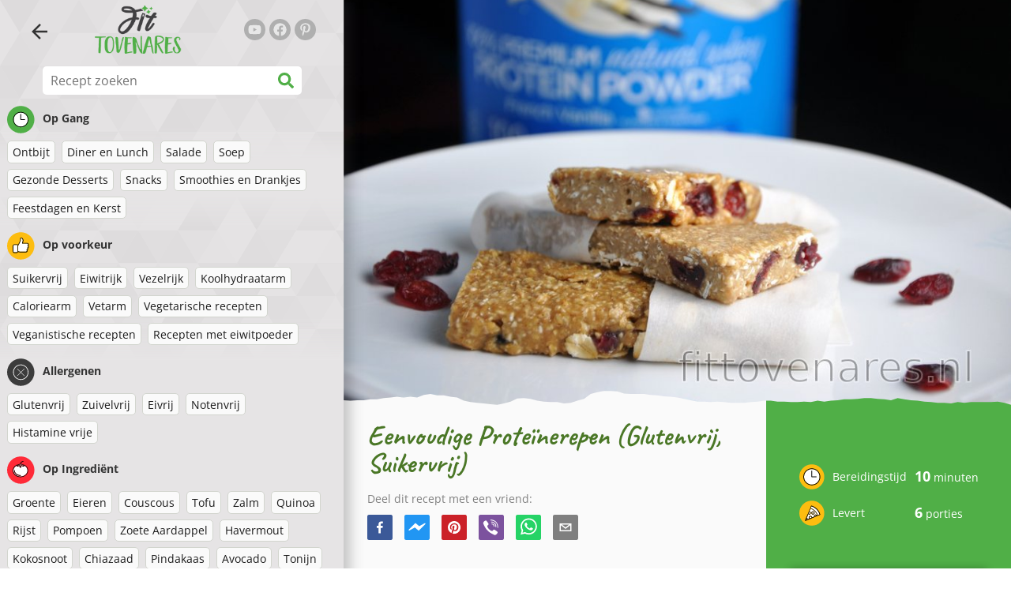

--- FILE ---
content_type: text/html; charset=utf-8
request_url: https://www.fittovenares.nl/recept/eenvoudige-proteinerepen-glutenvrij-suikervrij
body_size: 37636
content:
<!doctype html><html lang="nl"><head><link href="/style.572735ed7f478a9ef161.css" rel="stylesheet" /><script defer="defer" src="/main.489f6c0ed7322fb8e033.js"></script><title data-rh>Eenvoudige Proteïnerepen (Glutenvrij, Suikervrij) | fittovenares.nl</title><meta data-rh name="viewport" content="width=device-width, initial-scale=1, shrink-to-fit=no" /><meta data-rh name="theme-color" content="#50af47" /><meta data-rh name="mobile-web-app-capable" content="yes" /><meta data-rh name="apple-mobile-web-app-capable" content="yes" /><meta data-rh name="msapplication-starturl" content="/" /><meta data-rh name="msapplication-TileColor" content="#ffc40d" /><meta data-rh property="og:title" content="Eenvoudige Proteïnerepen (Glutenvrij, Suikervrij)" /><meta data-rh name="description" content="Als je van proteïnerepen zoals Questrepen of iets dergelijks houdt (maar dan net iets minder plakkerig), dan zullen deze traktaties zeker in de smaak vallen. Dit recept voor eenvou..." /><meta data-rh property="og:image" content="https://www.fittovenares.nl/static/r/150/eenvoudige-proteinerepen-glutenvrij-suikervrij-nl-7wdEm.jpg" /><link data-rh rel="manifest" href="/manifest.json" /><link data-rh rel="apple-touch-icon" sizes="180x180" href="/apple-touch-icon.png" /><link data-rh rel="icon" type="image/png" sizes="32x32" href="/favicon-32x32.png" /><link data-rh rel="mask-icon" href="/safari-pinned-tab.svg" color="#50af47" /><link data-rh rel="alternate" type="application/rss+xml" title="fittovenares.nl RSS" href="https://www.fittovenares.nl/static/rss/nl.xml" /><link data-rh rel="canonical" href="https://www.fittovenares.nl/recept/eenvoudige-proteinerepen-glutenvrij-suikervrij" /><script data-rh async src="https://pagead2.googlesyndication.com/pagead/js/adsbygoogle.js?client=ca-pub-2267866433528318" crossOrigin="anonymous"></script><script data-rh type="application/ld+json">{"@context":"http://schema.org/","@type":"Recipe","name":"Eenvoudige Proteïnerepen (Glutenvrij, Suikervrij)","image":["https://www.fittovenares.nl/static/r/150/eenvoudige-proteinerepen-glutenvrij-suikervrij-nl-7wdEm.jpg"],"author":{"@type":"Person","name":"Lucia Wagner"},"datePublished":"2020-09-25","description":"Als je van proteïnerepen zoals Questrepen of iets dergelijks houdt (maar dan net iets minder plakkerig), dan zullen deze traktaties zeker in de smaak vallen. Dit recept voor eenvou...","totalTime":"PT10M","recipeYield":"6 servings","keywords":"Suikervrij, Eiwitrijk, Vezelrijk, Caloriearm, Vegetarische recepten, Veganistische recepten, Recepten met eiwitpoeder, Zuivelvrij, Eivrij, Pindakaas, Havermout","recipeCategory":"Gezonde Desserts, Snacks","nutrition":{"@type":"NutritionInformation","calories":"187 kcal","carbohydrateContent":"17 g","fatContent":"6 g","proteinContent":"15 g","fiberContent":"4 g"},"recipeIngredient":["180 gr havermout","3 schepjes (90 gr) proteïne poeder (bijv. vanille, chocola)","2 el pindakaas","3 tot 4 el water","snufje kaneel","cranberries/rozijnen/noten (optioneel)"],"recipeInstructions":[{"@type":"HowToStep","text":"Als je smeuïge en plakkerige proteïne repen wilt maken, gebruik dan een blender. Als je liever stevige repen hebt, mix dan alle ingrediënten in een kom tot het deeg niet meer plakt."},{"@type":"HowToStep","text":"Vorm het deeg in repen van de gewenste grootte en doe ze in een afgesloten bak, of wikkel de repen in folie of bakpapier."},{"@type":"HowToStep","text":"Als het deeg te plakkerig is, rol het dan uit tussen twee stukken bakpapier tot je de gewenste dikte hebt en leg 30 tot 60 minuten in de vriezer."},{"@type":"HowToStep","text":"Snij de repen na het uit de vriezer halen en bewaar in de koelkast"}]}</script></head><body><div id="root"><noscript>Je moet JavaScript inschakelen om deze app uit te voeren.</noscript><div class="mainContainer"><div class="mainLeft"><div data-test="swipeable" class="mainLeftGradient"><div class="phoneFilterTopFlex hideOnBigScreen"><svg stroke="currentColor" fill="currentColor" stroke-width="0" viewBox="0 0 512 512" alt="close" data-test="acceptFilter__goBack" height="1em" width="1em" xmlns="http://www.w3.org/2000/svg" class="backIcon"><path d="M256 504C119 504 8 393 8 256S119 8 256 8s248 111 248 248-111 248-248 248zm28.9-143.6L209.4 288H392c13.3 0 24-10.7 24-24v-16c0-13.3-10.7-24-24-24H209.4l75.5-72.4c9.7-9.3 9.9-24.8.4-34.3l-11-10.9c-9.4-9.4-24.6-9.4-33.9 0L107.7 239c-9.4 9.4-9.4 24.6 0 33.9l132.7 132.7c9.4 9.4 24.6 9.4 33.9 0l11-10.9c9.5-9.5 9.3-25-.4-34.3z"></path></svg></div><header class="hideOnSmallScreen"><div class="headerFlexContainer"><div class="headerIcons"><svg stroke="currentColor" fill="currentColor" stroke-width="0" viewBox="0 0 24 24" data-test="goBackButton" height="1em" width="1em" xmlns="http://www.w3.org/2000/svg" class="menuIcon"><path fill="none" d="M0 0h24v24H0z"></path><path d="M20 11H7.83l5.59-5.59L12 4l-8 8 8 8 1.41-1.41L7.83 13H20v-2z"></path></svg><svg stroke="currentColor" fill="currentColor" stroke-width="0" viewBox="0 0 24 24" aria-label="Filter" data-test="TopHeader__menuIcon" height="1em" width="1em" xmlns="http://www.w3.org/2000/svg" class="menuIcon hideOnBigScreen"><path fill="none" d="M0 0h24v24H0z"></path><path d="M10 18h4v-2h-4v2zM3 6v2h18V6H3zm3 7h12v-2H6v2z"></path></svg></div><div class="logoContainer"><a data-test="topLogoAnchor" href="/"><img src="https://www.fittovenares.nl/static/logo/nl.png" alt="Fit Tovenares" /></a></div><div class="headerRight"><div class="hideOnSmallScreen"><div class="followUs"><div class="followUsText">Volg mij</div><a href="https://www.youtube.com/channel/UCf2gzS3s6jH-fOhDgBd78Gg" target="_blank" rel="noopener noreferrer" title="youtube"><svg stroke="currentColor" fill="currentColor" stroke-width="0" viewBox="0 0 576 512" alt="youtube" height="1em" width="1em" xmlns="http://www.w3.org/2000/svg"><path d="M549.655 124.083c-6.281-23.65-24.787-42.276-48.284-48.597C458.781 64 288 64 288 64S117.22 64 74.629 75.486c-23.497 6.322-42.003 24.947-48.284 48.597-11.412 42.867-11.412 132.305-11.412 132.305s0 89.438 11.412 132.305c6.281 23.65 24.787 41.5 48.284 47.821C117.22 448 288 448 288 448s170.78 0 213.371-11.486c23.497-6.321 42.003-24.171 48.284-47.821 11.412-42.867 11.412-132.305 11.412-132.305s0-89.438-11.412-132.305zm-317.51 213.508V175.185l142.739 81.205-142.739 81.201z"></path></svg></a><a href="https://www.facebook.com/fittovenares" target="_blank" rel="noopener noreferrer" title="facebook"><svg stroke="currentColor" fill="currentColor" stroke-width="0" viewBox="0 0 512 512" alt="facebook" height="1em" width="1em" xmlns="http://www.w3.org/2000/svg"><path d="M504 256C504 119 393 8 256 8S8 119 8 256c0 123.78 90.69 226.38 209.25 245V327.69h-63V256h63v-54.64c0-62.15 37-96.48 93.67-96.48 27.14 0 55.52 4.84 55.52 4.84v61h-31.28c-30.8 0-40.41 19.12-40.41 38.73V256h68.78l-11 71.69h-57.78V501C413.31 482.38 504 379.78 504 256z"></path></svg></a><a href="https://nl.pinterest.com/fittovenares" target="_blank" rel="noopener noreferrer" title="pinterest"><svg stroke="currentColor" fill="currentColor" stroke-width="0" viewBox="0 0 384 512" alt="pinterest" height="1em" width="1em" xmlns="http://www.w3.org/2000/svg"><path d="M204 6.5C101.4 6.5 0 74.9 0 185.6 0 256 39.6 296 63.6 296c9.9 0 15.6-27.6 15.6-35.4 0-9.3-23.7-29.1-23.7-67.8 0-80.4 61.2-137.4 140.4-137.4 68.1 0 118.5 38.7 118.5 109.8 0 53.1-21.3 152.7-90.3 152.7-24.9 0-46.2-18-46.2-43.8 0-37.8 26.4-74.4 26.4-113.4 0-66.2-93.9-54.2-93.9 25.8 0 16.8 2.1 35.4 9.6 50.7-13.8 59.4-42 147.9-42 209.1 0 18.9 2.7 37.5 4.5 56.4 3.4 3.8 1.7 3.4 6.9 1.5 50.4-69 48.6-82.5 71.4-172.8 12.3 23.4 44.1 36 69.3 36 106.2 0 153.9-103.5 153.9-196.8C384 71.3 298.2 6.5 204 6.5z"></path></svg></a></div></div></div></div></header><div class="SearchBar"><div class="SearchBar__inputWithIcon"><input type="text" value placeholder="Recept zoeken" aria-label="Recept zoeken" data-test="SearchBar__input" /><svg stroke="currentColor" fill="currentColor" stroke-width="0" viewBox="0 0 512 512" height="1em" width="1em" xmlns="http://www.w3.org/2000/svg"><path d="M505 442.7L405.3 343c-4.5-4.5-10.6-7-17-7H372c27.6-35.3 44-79.7 44-128C416 93.1 322.9 0 208 0S0 93.1 0 208s93.1 208 208 208c48.3 0 92.7-16.4 128-44v16.3c0 6.4 2.5 12.5 7 17l99.7 99.7c9.4 9.4 24.6 9.4 33.9 0l28.3-28.3c9.4-9.4 9.4-24.6.1-34zM208 336c-70.7 0-128-57.2-128-128 0-70.7 57.2-128 128-128 70.7 0 128 57.2 128 128 0 70.7-57.2 128-128 128z"></path></svg></div></div><div data-test="tagFilter" class="tagFilter"><div data-test="tagFilterGroup__0" class="tagFilterGroup parentTagColor14"><div class="parentTag"><svg viewBox="0 0 41.3 40.9"><circle cx="20.4" cy="20.4" r="20.4" fill="#50af47"></circle><circle cx="20.4" cy="20.4" r="10.6" fill="#fff"></circle><path d="M20.4 31.9c-6.3 0-11.5-5.2-11.5-11.5S14.1 8.9 20.4 8.9s11.5 5.2 11.5 11.5-5.1 11.5-11.5 11.5zm0-22c-5.8 0-10.5 4.7-10.5 10.5s4.7 10.5 10.5 10.5 10.5-4.7 10.5-10.5S26.2 9.9 20.4 9.9z"></path><path d="M26.4 20.9h-6c-.3 0-.5-.2-.5-.5v-8c0-.3.2-.5.5-.5s.5.2.5.5v7.5h5.5c.3 0 .5.2.5.5s-.2.5-.5.5z"></path></svg>Op Gang</div><a href="/recepten/ontbijt" class="tag">Ontbijt</a><a href="/recepten/diner-en-lunch" class="tag">Diner en Lunch</a><a href="/recepten/salade" class="tag">Salade</a><a href="/recepten/soep" class="tag">Soep</a><a href="/recepten/gezonde-desserts" class="tag">Gezonde Desserts</a><a href="/recepten/snacks" class="tag">Snacks</a><a href="/recepten/smoothies-en-drankjes" class="tag">Smoothies en Drankjes</a><a href="/recepten/feestdagen-en-kerst" class="tag">Feestdagen en Kerst</a></div><div data-test="tagFilterGroup__1" class="tagFilterGroup parentTagColor1"><div class="parentTag"><svg version="1.1" x="0" y="0" viewBox="0 0 41.3 40.9" xmlSpace="preserve"><style>.st1{fill:#fff}</style><circle cx="20.4" cy="20.4" r="20.4" fill="#fdbd10"></circle><path d="M30.8 20.6c-.2-.1-.3-.2-.3-.4s.1-.4.2-.4c.5-.3.8-.8.7-1.4-.1-.8-.8-1.4-1.6-1.4h-6.9c-.2 0-.3-.1-.4-.2-.1-.1-.1-.3-.1-.5 0 0 1-2.6 1-4.3 0-1.6-1.5-3-2-3-.4 0-.8.2-1 .3V12.7l-3 6.5c0 .1-.1.2-.2.2l-.7.4v8.5c.6.4 1.8.7 2.5.7h9.2c.6 0 1.2-.4 1.3-1 .1-.5 0-.9-.4-1.2-.1-.1-.2-.3-.1-.5s.2-.3.4-.3c.6-.1 1.1-.6 1.1-1.2 0-.3-.1-.7-.4-.9-.1-.1-.2-.3-.1-.5s.2-.3.4-.3c.6-.1 1.1-.6 1.1-1.2s-.3-1.1-.7-1.3zM15.4 19h-4.5c-.8 0-1.5.7-1.5 1.5v8c0 .8.7 1.5 1.5 1.5h3c.8 0 1.5-.7 1.5-1.5V19z" class="st1"></path><path d="M32.4 18.2c-.1-1.2-1.2-2.2-2.6-2.2h-6.2c.3-.9.8-2.6.8-4 0-2.2-1.9-4-3-4-1 0-1.8.6-1.8.6-.1.1-.2.2-.2.4v3.4l-2.9 6.3-.1.1v-.2c0-.3-.2-.5-.5-.5h-5c-1.4 0-2.5 1.1-2.5 2.5v8c0 1.4 1.1 2.5 2.5 2.5h3c1.1 0 2-.7 2.4-1.7.8.4 2 .7 2.7.7h9.2c1.1 0 2.1-.7 2.3-1.8.1-.5 0-1.1-.2-1.5.7-.4 1.2-1.1 1.2-2 0-.4-.1-.7-.2-1 .7-.4 1.2-1.1 1.2-2 0-.6-.2-1.2-.7-1.6.5-.6.7-1.2.6-2zM30.3 23c-.2 0-.4.2-.4.3-.1.2 0 .4.1.5.3.2.4.6.4.9 0 .6-.5 1.2-1.1 1.2-.2 0-.4.2-.4.3-.1.2 0 .4.1.5.3.3.5.7.4 1.2-.1.6-.7 1-1.3 1h-9.2c-.7 0-1.9-.3-2.5-.7v.2c0 .3-.2.5-.5.5s-.5-.2-.5-.5c0 .8-.7 1.5-1.5 1.5h-3c-.8 0-1.5-.7-1.5-1.5v-8c0-.8.7-1.5 1.5-1.5h4.5v.5c0-.3.2-.5.5-.5s.5.2.5.5v.3l.7-.4c.1-.1.2-.1.2-.2l3-6.5V9.2c.2-.1.6-.3 1-.3.6 0 2 1.4 2 3 0 1.8-1 4.3-1 4.3-.1.2 0 .3.1.5.1.1.2.2.4.2h6.9c.8 0 1.5.6 1.6 1.4.1.6-.2 1.1-.7 1.4-.2.1-.2.3-.2.4 0 .2.1.3.3.4.4.2.7.6.7 1.1.1.8-.4 1.3-1.1 1.4z"></path><path d="M16.1 19.9c-.2.1-.3.1-.5 0-.1-.1-.2-.3-.2-.4v9c0-.2.1-.4.3-.5.2-.1.4 0 .5.1l.1.1v-8.5l-.2.2z"></path><path d="M15.7 28.1c-.2.1-.3.3-.3.5 0 .3.2.5.5.5s.5-.2.5-.5v-.2c-.1 0-.1-.1-.1-.1-.2-.3-.4-.3-.6-.2zM16.1 19.9l.3-.1v-.3c0-.3-.2-.5-.5-.5s-.5.2-.5.5c0 .2.1.3.2.4.2.1.3.1.5 0z"></path></svg>Op voorkeur</div><a href="/recepten/suikervrij" class="tag">Suikervrij</a><a href="/recepten/eiwitrijk" class="tag">Eiwitrijk</a><a href="/recepten/vezelrijk" class="tag">Vezelrijk</a><a href="/recepten/koolhydraatarm" class="tag">Koolhydraatarm</a><a href="/recepten/caloriearm" class="tag">Caloriearm</a><a href="/recepten/vetarm" class="tag">Vetarm</a><a href="/recepten/vegetarische-recepten" class="tag">Vegetarische recepten</a><a href="/recepten/veganistische-recepten" class="tag">Veganistische recepten</a><a href="/recepten/recepten-met-eiwitpoeder" class="tag">Recepten met eiwitpoeder</a></div><div data-test="tagFilterGroup__2" class="tagFilterGroup parentTagColor29"><div class="parentTag"><svg version="1.1" x="0" y="0" viewBox="0 0 41.3 40.9" xmlSpace="preserve"><style>.st1{fill:#fff}</style><circle cx="20.4" cy="20.4" r="20.4" fill="#3c3c3c"></circle><path d="M20.4 31.9c-6.3 0-11.5-5.2-11.5-11.5S14.1 8.9 20.4 8.9s11.5 5.2 11.5 11.5-5.1 11.5-11.5 11.5zm0-22c-5.8 0-10.5 4.7-10.5 10.5s4.7 10.5 10.5 10.5 10.5-4.7 10.5-10.5S26.2 9.9 20.4 9.9z" class="st1"></path><g><path d="M25.7 26c-.1 0-.2 0-.2-.1L15.1 15.5c-.1-.1-.1-.3 0-.4.1-.1.3-.1.4 0l10.4 10.4c.1.1.1.3 0 .4 0 .1-.1.1-.2.1z" class="st1"></path><path d="M15.3 26c-.1 0-.2 0-.2-.1-.1-.1-.1-.3 0-.4l10.4-10.4c.1-.1.3-.1.4 0s.1.3 0 .4L15.5 25.9c-.1.1-.1.1-.2.1z" class="st1"></path></g></svg>Allergenen</div><a href="/recepten/glutenvrij" class="tag">Glutenvrij</a><a href="/recepten/zuivelvrij" class="tag">Zuivelvrij</a><a href="/recepten/eivrij" class="tag">Eivrij</a><a href="/recepten/notenvrij" class="tag">Notenvrij</a><a href="/recepten/histamine-vrije" class="tag">Histamine vrije</a></div><div data-test="tagFilterGroup__3" class="tagFilterGroup parentTagColor8"><div class="parentTag"><svg version="1.1" x="0" y="0" viewBox="0 0 41.3 40.9" xmlSpace="preserve"><style>.st1{fill:#fff}</style><circle cx="20.4" cy="20.4" r="20.4" fill="#ff2a38"></circle><path d="M25.3 14.9c-.4.4-1 .2-2.1-.2-.6-.2-1.2-.5-1.8-.6-.1 1-.3 2.9-1.5 2.9-1.1 0-1.4-1.9-1.5-2.9-.6.1-1.2.4-1.8.6-1 .4-1.7.6-2.1.2-.1-.1-.3-.4-.1-.9.1-.2.2-.4.4-.6-2.3 1-5.4 3.8-5.4 7.6 0 4.8 4.9 9 10.5 9s10.5-4.2 10.5-9c0-3.8-2.8-6.7-5.4-7.7.1.2.2.4.3.5.3.6.1 1 0 1.1zM19.9 29c-5.1 0-9.5-3.7-9.5-8 0-.3.2-.5.5-.5s.5.2.5.5c0 3.7 4 7 8.5 7 .3 0 .5.2.5.5s-.2.5-.5.5z" class="st1"></path><path d="M23.1 12.9c-.7-.5-1.8-.8-3.1-.8-2.1 0-3.6 1.2-4.2 1.9.2-.1.4-.1.6-.2.9-.3 1.8-.7 2.6-.7.3 0 .5.2.5.5 0 1.2.3 2.4.5 2.5.2-.1.5-1.3.5-2.5 0-.3.2-.5.5-.5.8 0 1.8.4 2.6.7.2.1.5.2.7.3-.2-.3-.5-.6-1-1l-.2-.2z" class="st1"></path><path d="M23.7 12.1c.6.4 1.1.9 1.4 1.3 2.6.9 5.4 3.9 5.4 7.7 0 4.8-4.9 9-10.5 9S9.4 25.8 9.4 21c0-3.8 3.1-6.6 5.4-7.6.3-.5.9-1 1.6-1.4-2.7 0-8 3.8-8 9 0 5.4 5.3 10 11.5 10s11.5-4.6 11.5-10c0-5.1-4.5-8.8-7.7-8.9z"></path><path d="M23.3 13c-.1 0-.1-.1-.2-.1 0 0 .1.1.2.1zM19.9 28c-4.5 0-8.5-3.3-8.5-7 0-.3-.2-.5-.5-.5s-.5.2-.5.5c0 4.3 4.4 8 9.5 8 .3 0 .5-.2.5-.5s-.2-.5-.5-.5z"></path><path d="M16.9 12.5c0 .3-.2.5-.5.5-.4 0-1 .1-1.6.4-.2.2-.3.4-.4.6-.2.5 0 .7.1.9.4.4 1 .2 2.1-.2.6-.2 1.2-.5 1.8-.6.1 1 .3 2.9 1.5 2.9 1.1 0 1.4-1.9 1.5-2.9.6.1 1.2.4 1.8.6 1 .4 1.7.6 2.1.2.1-.1.3-.4.1-1-.1-.2-.2-.3-.3-.5-.6-.2-1.1-.3-1.6-.3h-.2c.5.3.8.7 1 1-.2-.1-.5-.2-.7-.3-.9-.3-1.8-.7-2.6-.7-.3 0-.5.2-.5.5 0 1.2-.3 2.4-.5 2.5-.2-.1-.5-1.3-.5-2.5 0-.3-.2-.5-.5-.5-.8 0-1.8.4-2.6.7-.2.1-.4.1-.6.2.6-.7 2.2-1.9 4.2-1.9-.3 0-.5-.2-.5-.5v-.5c-1.2.1-2.2.5-3 1 .2-.1.4.2.4.4z"></path><path d="M19.9 12c1.4 0 2.4.4 3.1.8-.1-.1-.1-.2-.1-.3 0-.3.2-.5.5-.5h.2c-.8-.5-1.9-.9-3.2-1v.5c0 .3-.2.5-.5.5z"></path><path d="M22.9 12.5c0 .1.1.2.1.3.1 0 .1.1.2.1h.2c.5 0 1.1.1 1.6.3-.3-.4-.8-.9-1.4-1.3h-.2c-.2.1-.5.4-.5.6zM14.8 13.4c.6-.3 1.2-.4 1.6-.4.3 0 .5-.2.5-.5s-.2-.5-.5-.5c-.7.5-1.2 1-1.6 1.4zM20.5 11.1c.2-1.8 1.9-3 3.5-3 .3 0 .5-.2.5-.5s-.3-.6-.6-.6c-2 0-4.2 1.6-4.5 4h.5c.2 0 .4.1.6.1z"></path><path d="M19.9 12c.3 0 .5-.2.5-.5V11h-1v.5c0 .3.3.5.5.5z"></path></svg>Op Ingrediënt</div><a href="/recepten/groente" class="tag">Groente</a><a href="/recepten/eieren" class="tag">Eieren</a><a href="/recepten/couscous" class="tag">Couscous</a><a href="/recepten/tofu" class="tag">Tofu</a><a href="/recepten/zalm" class="tag">Zalm</a><a href="/recepten/quinoa" class="tag">Quinoa</a><a href="/recepten/rijst" class="tag">Rijst</a><a href="/recepten/pompoen" class="tag">Pompoen</a><a href="/recepten/zoete-aardappel" class="tag">Zoete Aardappel</a><a href="/recepten/havermout" class="tag">Havermout</a><a href="/recepten/kokosnoot" class="tag">Kokosnoot</a><a href="/recepten/chiazaad" class="tag">Chiazaad</a><a href="/recepten/pindakaas" class="tag">Pindakaas</a><a href="/recepten/avocado" class="tag">Avocado</a><a href="/recepten/tonijn" class="tag">Tonijn</a><a href="/recepten/rundvlees" class="tag">Rundvlees</a><a href="/recepten/kip" class="tag">Kip</a><a href="/recepten/courgette" class="tag">Courgette</a></div></div></div></div><div class="mainRight"><header class="hideOnBigScreen"><div class="headerFlexContainer"><div class="headerIcons"><svg stroke="currentColor" fill="currentColor" stroke-width="0" viewBox="0 0 24 24" data-test="goBackButton" height="1em" width="1em" xmlns="http://www.w3.org/2000/svg" class="menuIcon"><path fill="none" d="M0 0h24v24H0z"></path><path d="M20 11H7.83l5.59-5.59L12 4l-8 8 8 8 1.41-1.41L7.83 13H20v-2z"></path></svg><svg stroke="currentColor" fill="currentColor" stroke-width="0" viewBox="0 0 24 24" aria-label="Filter" data-test="TopHeader__menuIcon" height="1em" width="1em" xmlns="http://www.w3.org/2000/svg" class="menuIcon hideOnBigScreen"><path fill="none" d="M0 0h24v24H0z"></path><path d="M10 18h4v-2h-4v2zM3 6v2h18V6H3zm3 7h12v-2H6v2z"></path></svg></div><div class="logoContainer"><a data-test="topLogoAnchor" href="/"><img src="https://www.fittovenares.nl/static/logo/nl.png" alt="Fit Tovenares" /></a></div><div class="headerRight"><div class="hideOnSmallScreen"><div class="followUs"><div class="followUsText">Volg mij</div><a href="https://www.youtube.com/channel/UCf2gzS3s6jH-fOhDgBd78Gg" target="_blank" rel="noopener noreferrer" title="youtube"><svg stroke="currentColor" fill="currentColor" stroke-width="0" viewBox="0 0 576 512" alt="youtube" height="1em" width="1em" xmlns="http://www.w3.org/2000/svg"><path d="M549.655 124.083c-6.281-23.65-24.787-42.276-48.284-48.597C458.781 64 288 64 288 64S117.22 64 74.629 75.486c-23.497 6.322-42.003 24.947-48.284 48.597-11.412 42.867-11.412 132.305-11.412 132.305s0 89.438 11.412 132.305c6.281 23.65 24.787 41.5 48.284 47.821C117.22 448 288 448 288 448s170.78 0 213.371-11.486c23.497-6.321 42.003-24.171 48.284-47.821 11.412-42.867 11.412-132.305 11.412-132.305s0-89.438-11.412-132.305zm-317.51 213.508V175.185l142.739 81.205-142.739 81.201z"></path></svg></a><a href="https://www.facebook.com/fittovenares" target="_blank" rel="noopener noreferrer" title="facebook"><svg stroke="currentColor" fill="currentColor" stroke-width="0" viewBox="0 0 512 512" alt="facebook" height="1em" width="1em" xmlns="http://www.w3.org/2000/svg"><path d="M504 256C504 119 393 8 256 8S8 119 8 256c0 123.78 90.69 226.38 209.25 245V327.69h-63V256h63v-54.64c0-62.15 37-96.48 93.67-96.48 27.14 0 55.52 4.84 55.52 4.84v61h-31.28c-30.8 0-40.41 19.12-40.41 38.73V256h68.78l-11 71.69h-57.78V501C413.31 482.38 504 379.78 504 256z"></path></svg></a><a href="https://nl.pinterest.com/fittovenares" target="_blank" rel="noopener noreferrer" title="pinterest"><svg stroke="currentColor" fill="currentColor" stroke-width="0" viewBox="0 0 384 512" alt="pinterest" height="1em" width="1em" xmlns="http://www.w3.org/2000/svg"><path d="M204 6.5C101.4 6.5 0 74.9 0 185.6 0 256 39.6 296 63.6 296c9.9 0 15.6-27.6 15.6-35.4 0-9.3-23.7-29.1-23.7-67.8 0-80.4 61.2-137.4 140.4-137.4 68.1 0 118.5 38.7 118.5 109.8 0 53.1-21.3 152.7-90.3 152.7-24.9 0-46.2-18-46.2-43.8 0-37.8 26.4-74.4 26.4-113.4 0-66.2-93.9-54.2-93.9 25.8 0 16.8 2.1 35.4 9.6 50.7-13.8 59.4-42 147.9-42 209.1 0 18.9 2.7 37.5 4.5 56.4 3.4 3.8 1.7 3.4 6.9 1.5 50.4-69 48.6-82.5 71.4-172.8 12.3 23.4 44.1 36 69.3 36 106.2 0 153.9-103.5 153.9-196.8C384 71.3 298.2 6.5 204 6.5z"></path></svg></a></div></div></div></div></header><div class="paddingForTheFooter"><div data-test="recipeDetail"><img data-test="recipeDetail__image" alt="Eenvoudige Proteïnerepen (Glutenvrij, Suikervrij)" src="https://www.fittovenares.nl/static/r/150/7wdEm_thumb.jpg" class="recipeDetailImage tornPaperBottom topImageMarginOnPhone" /><div class="recipeDetail"><div class="recipeDetailFlexContainer"><div class="recipeDetailLeft"><div class="headingFlex"><h1>Eenvoudige Proteïnerepen (Glutenvrij, Suikervrij)</h1><div class="SocialShare socialshare socialShare social-share social-share-buttons"><div class="SocialShare__text">Deel dit recept met een vriend:</div><div class="SocialShare__icons"><button title="Facebook" aria-label="facebook" style="background-color: transparent; border: none; padding: 0px; font: inherit; color: inherit; cursor: pointer;" class="react-share__ShareButton"><svg viewBox="0 0 64 64" width="32" height="32"><rect width="64" height="64" rx="5" ry="5" fill="#3b5998"></rect><path d="M34.1,47V33.3h4.6l0.7-5.3h-5.3v-3.4c0-1.5,0.4-2.6,2.6-2.6l2.8,0v-4.8c-0.5-0.1-2.2-0.2-4.1-0.2 c-4.1,0-6.9,2.5-6.9,7V28H24v5.3h4.6V47H34.1z" fill="white"></path></svg></button><button title="Messenger" aria-label="facebookmessenger" style="background-color: transparent; border: none; padding: 0px; font: inherit; color: inherit; cursor: pointer;" class="react-share__ShareButton"><svg viewBox="0 0 64 64" width="32" height="32"><rect width="64" height="64" rx="5" ry="5" fill="#2196F3"></rect><path d="M 53.066406 21.871094 C 52.667969 21.339844 51.941406 21.179688 51.359375 21.496094 L 37.492188 29.058594 L 28.867188 21.660156 C 28.339844 21.207031 27.550781 21.238281 27.054688 21.730469 L 11.058594 37.726562 C 10.539062 38.25 10.542969 39.09375 11.0625 39.613281 C 11.480469 40.027344 12.121094 40.121094 12.640625 39.839844 L 26.503906 32.28125 L 35.136719 39.679688 C 35.667969 40.132812 36.457031 40.101562 36.949219 39.609375 L 52.949219 23.613281 C 53.414062 23.140625 53.464844 22.398438 53.066406 21.871094 Z M 53.066406 21.871094" fill="white"></path></svg></button><button title="Pinterest" aria-label="pinterest" style="background-color: transparent; border: none; padding: 0px; font: inherit; color: inherit; cursor: pointer;" class="react-share__ShareButton"><svg viewBox="0 0 64 64" width="32" height="32"><rect width="64" height="64" rx="5" ry="5" fill="#cb2128"></rect><path d="M32,16c-8.8,0-16,7.2-16,16c0,6.6,3.9,12.2,9.6,14.7c0-1.1,0-2.5,0.3-3.7 c0.3-1.3,2.1-8.7,2.1-8.7s-0.5-1-0.5-2.5c0-2.4,1.4-4.1,3.1-4.1c1.5,0,2.2,1.1,2.2,2.4c0,1.5-0.9,3.7-1.4,5.7 c-0.4,1.7,0.9,3.1,2.5,3.1c3,0,5.1-3.9,5.1-8.5c0-3.5-2.4-6.1-6.7-6.1c-4.9,0-7.9,3.6-7.9,7.7c0,1.4,0.4,2.4,1.1,3.1 c0.3,0.3,0.3,0.5,0.2,0.9c-0.1,0.3-0.3,1-0.3,1.3c-0.1,0.4-0.4,0.6-0.8,0.4c-2.2-0.9-3.3-3.4-3.3-6.1c0-4.5,3.8-10,11.4-10 c6.1,0,10.1,4.4,10.1,9.2c0,6.3-3.5,11-8.6,11c-1.7,0-3.4-0.9-3.9-2c0,0-0.9,3.7-1.1,4.4c-0.3,1.2-1,2.5-1.6,3.4 c1.4,0.4,3,0.7,4.5,0.7c8.8,0,16-7.2,16-16C48,23.2,40.8,16,32,16z" fill="white"></path></svg></button><button aria-label="viber" style="background-color: transparent; border: none; padding: 0px; font: inherit; color: inherit; cursor: pointer;" class="react-share__ShareButton"><svg viewBox="0 0 64 64" width="32" height="32"><rect width="64" height="64" rx="5" ry="5" fill="#7C529E"></rect><path d="m31.0,12.3c9.0,0.2 16.4,6.2 18.0,15.2c0.2,1.5 0.3,3.0 0.4,4.6a1.0,1.0 0 0 1 -0.8,1.2l-0.1,0a1.1,1.1 0 0 1 -1.0,-1.2l0,0c-0.0,-1.2 -0.1,-2.5 -0.3,-3.8a16.1,16.1 0 0 0 -13.0,-13.5c-1.0,-0.1 -2.0,-0.2 -3.0,-0.3c-0.6,-0.0 -1.4,-0.1 -1.6,-0.8a1.1,1.1 0 0 1 0.9,-1.2l0.6,0l0.0,-0.0zm10.6,39.2a19.9,19.9 0 0 1 -2.1,-0.6c-6.9,-2.9 -13.2,-6.6 -18.3,-12.2a47.5,47.5 0 0 1 -7.0,-10.7c-0.8,-1.8 -1.6,-3.7 -2.4,-5.6c-0.6,-1.7 0.3,-3.4 1.4,-4.7a11.3,11.3 0 0 1 3.7,-2.8a2.4,2.4 0 0 1 3.0,0.7a39.0,39.0 0 0 1 4.7,6.5a3.1,3.1 0 0 1 -0.8,4.2c-0.3,0.2 -0.6,0.5 -1.0,0.8a3.3,3.3 0 0 0 -0.7,0.7a2.1,2.1 0 0 0 -0.1,1.9c1.7,4.9 4.7,8.7 9.7,10.8a5.0,5.0 0 0 0 2.5,0.6c1.5,-0.1 2.0,-1.8 3.1,-2.7a2.9,2.9 0 0 1 3.5,-0.1c1.1,0.7 2.2,1.4 3.3,2.2a37.8,37.8 0 0 1 3.1,2.4a2.4,2.4 0 0 1 0.7,3.0a10.4,10.4 0 0 1 -4.4,4.8a10.8,10.8 0 0 1 -1.9,0.6c-0.7,-0.2 0.6,-0.2 0,0l0.0,0l0,-0.0zm3.1,-21.4a4.2,4.2 0 0 1 -0.0,0.6a1.0,1.0 0 0 1 -1.9,0.1a2.7,2.7 0 0 1 -0.1,-0.8a10.9,10.9 0 0 0 -1.4,-5.5a10.2,10.2 0 0 0 -4.2,-4.0a12.3,12.3 0 0 0 -3.4,-1.0c-0.5,-0.0 -1.0,-0.1 -1.5,-0.2a0.9,0.9 0 0 1 -0.9,-1.0l0,-0.1a0.9,0.9 0 0 1 0.9,-0.9l0.1,0a14.1,14.1 0 0 1 5.9,1.5a11.9,11.9 0 0 1 6.5,9.3c0,0.1 0.0,0.3 0.0,0.5c0,0.4 0.0,0.9 0.0,1.5l0,0l0.0,0.0zm-5.6,-0.2a1.1,1.1 0 0 1 -1.2,-0.9l0,-0.1a11.3,11.3 0 0 0 -0.2,-1.4a4.0,4.0 0 0 0 -1.5,-2.3a3.9,3.9 0 0 0 -1.2,-0.5c-0.5,-0.1 -1.1,-0.1 -1.6,-0.2a1.0,1.0 0 0 1 -0.8,-1.1l0,0l0,0a1.0,1.0 0 0 1 1.1,-0.8c3.4,0.2 6.0,2.0 6.3,6.2a2.8,2.8 0 0 1 0,0.8a0.8,0.8 0 0 1 -0.8,0.7l0,0l0.0,-0.0z" fill="white"></path></svg></button><button aria-label="whatsapp" style="background-color: transparent; border: none; padding: 0px; font: inherit; color: inherit; cursor: pointer;" class="react-share__ShareButton"><svg viewBox="0 0 64 64" width="32" height="32"><rect width="64" height="64" rx="5" ry="5" fill="#25D366"></rect><path d="m42.32286,33.93287c-0.5178,-0.2589 -3.04726,-1.49644 -3.52105,-1.66732c-0.4712,-0.17346 -0.81554,-0.2589 -1.15987,0.2589c-0.34175,0.51004 -1.33075,1.66474 -1.63108,2.00648c-0.30032,0.33658 -0.60064,0.36247 -1.11327,0.12945c-0.5178,-0.2589 -2.17994,-0.80259 -4.14759,-2.56312c-1.53269,-1.37217 -2.56312,-3.05503 -2.86603,-3.57283c-0.30033,-0.5178 -0.03366,-0.80259 0.22524,-1.06149c0.23301,-0.23301 0.5178,-0.59547 0.7767,-0.90616c0.25372,-0.31068 0.33657,-0.5178 0.51262,-0.85437c0.17088,-0.36246 0.08544,-0.64725 -0.04402,-0.90615c-0.12945,-0.2589 -1.15987,-2.79613 -1.58964,-3.80584c-0.41424,-1.00971 -0.84142,-0.88027 -1.15987,-0.88027c-0.29773,-0.02588 -0.64208,-0.02588 -0.98382,-0.02588c-0.34693,0 -0.90616,0.12945 -1.37736,0.62136c-0.4712,0.5178 -1.80194,1.76053 -1.80194,4.27186c0,2.51134 1.84596,4.945 2.10227,5.30747c0.2589,0.33657 3.63497,5.51458 8.80262,7.74113c1.23237,0.5178 2.1903,0.82848 2.94111,1.08738c1.23237,0.38836 2.35599,0.33657 3.24402,0.20712c0.99159,-0.15534 3.04985,-1.24272 3.47963,-2.45956c0.44013,-1.21683 0.44013,-2.22654 0.31068,-2.45955c-0.12945,-0.23301 -0.46601,-0.36247 -0.98382,-0.59548m-9.40068,12.84407l-0.02589,0c-3.05503,0 -6.08417,-0.82849 -8.72495,-2.38189l-0.62136,-0.37023l-6.47252,1.68286l1.73463,-6.29129l-0.41424,-0.64725c-1.70875,-2.71846 -2.6149,-5.85116 -2.6149,-9.07706c0,-9.39809 7.68934,-17.06155 17.15993,-17.06155c4.58253,0 8.88029,1.78642 12.11655,5.02268c3.23625,3.21036 5.02267,7.50812 5.02267,12.06476c-0.0078,9.3981 -7.69712,17.06155 -17.14699,17.06155m14.58906,-31.58846c-3.93529,-3.80584 -9.1133,-5.95471 -14.62789,-5.95471c-11.36055,0 -20.60848,9.2065 -20.61625,20.52564c0,3.61684 0.94757,7.14565 2.75211,10.26282l-2.92557,10.63564l10.93337,-2.85309c3.0136,1.63108 6.4052,2.4958 9.85634,2.49839l0.01037,0c11.36574,0 20.61884,-9.2091 20.62403,-20.53082c0,-5.48093 -2.14111,-10.64081 -6.03239,-14.51915" fill="white"></path></svg></button><button title="Email" aria-label="email" style="background-color: transparent; border: none; padding: 0px; font: inherit; color: inherit; cursor: pointer;" class="react-share__ShareButton"><svg viewBox="0 0 64 64" width="32" height="32"><rect width="64" height="64" rx="5" ry="5" fill="#7f7f7f"></rect><path d="M17,22v20h30V22H17z M41.1,25L32,32.1L22.9,25H41.1z M20,39V26.6l12,9.3l12-9.3V39H20z" fill="white"></path></svg></button></div></div></div><ins style="display: block;" data-ad-client="ca-pub-2267866433528318" data-ad-slot="5755875204" data-ad-format="auto" data-full-width-responsive="true" class="adsbygoogle"></ins><div data-test="recipeDetail__description"><p>Als je van proteïnerepen zoals Questrepen of iets dergelijks houdt (maar dan net iets minder plakkerig), dan zullen deze traktaties zeker in de smaak vallen. Dit recept voor <strong>eenvoudige proteïnerepen</strong> is heel makkelijk, dus aarzel niet om het te proberen.</p>
<p><strong>Proteïnerepen zijn een geschikte gezonde snack</strong> voor onderweg, op het werk of op school om de honger tussen de maaltijden door te stillen. Deze repen leveren een flinke dosis eiwitten aan het lichaam en vullen goed, in tegenstelling tot andere tussendoortjes en repen uit de supermarkt. Repen uit de winkel bevatten vaak ingrediënten waar je niet op zit te wachten - zoals suiker, palmolie, conserveringsmiddelen of gluten. Bovendien zijn ze vaak erg duur. En daarom geef ik je dit <strong>gemakkelijke recept voor glutenvrije en suikervrije proteïnerepen</strong> die in een mum van tijd kunnen worden bereid.</p>
<p>Tussen de ingrediënten vind je alleen haver, eitwitpoeder, pindakaas (dat ook vervangen kan worden door amandel- of cashewboter), water en een snufje kaneel. Je kan ook ingrediënten naar eigen smaak toevoegen, zoals gedroogd fruit, kokos, noten (vooral pistachenoten), cacaonibs of iets anders. Je kunt de samenstelling van de repen altijd aanpassen, afhankelijk van de smaak van het eiwitpoeder dat je gebruikt voor dit recept. 1 reep bevat ongeveer 187 calorieën en 15 gram eiwit. 1 kopje heeft een standaard volume van 250ml.</p>
<p>Als je deze heerlijke zelfgemaakte proteïnerepen uitprobeert, laat me dan weten hoe lekker je ze vond ❤</p>
</div><div data-test="recipeDetail__ingredientsContainer" class="recipeDetailIngredients"><h2>Ingrediënten</h2><ul><li>180 gr havermout <a href="https://go.fitcipes.com/OATS_NL" target="_blank" rel="noopener">(Ik raad deze aan)</a></li><li>3 schepjes (90 gr) proteïne poeder (bijv. vanille, chocola)</li><li>2 el pindakaas <a href="https://go.fitcipes.com/PEANUT_BUTTER_NL" target="_blank" rel="noopener">(Ik raad deze aan)</a></li><div style="margin-top: 20px;"><ins style="display: block; text-align: center;" data-ad-layout="in-article" data-ad-format="fluid" data-ad-client="ca-pub-2267866433528318" data-ad-slot="8960548269" class="adsbygoogle"></ins></div><li>3 tot 4 el water</li><li>snufje kaneel</li><li>cranberries/rozijnen/noten (optioneel)</li></ul></div><div data-test="recipeDetail__instructionsContainer"><h2>Instructies</h2><ol><li>Als je smeuïge en plakkerige proteïne repen wilt maken, gebruik dan een blender. Als je liever stevige repen hebt, mix dan alle ingrediënten in een kom tot het deeg niet meer plakt.</li><li>Vorm het deeg in repen van de gewenste grootte en doe ze in een afgesloten bak, of wikkel de repen in folie of bakpapier.</li><div style="margin-top: 20px;"><ins style="display: block; text-align: center;" data-ad-layout="in-article" data-ad-format="fluid" data-ad-client="ca-pub-2267866433528318" data-ad-slot="5993035856" class="adsbygoogle"></ins></div><li>Als het deeg te plakkerig is, rol het dan uit tussen twee stukken bakpapier tot je de gewenste dikte hebt en leg 30 tot 60 minuten in de vriezer.</li><li>Snij de repen na het uit de vriezer halen en bewaar in de koelkast</li></ol></div><div class="SocialShare socialShareAfterInstructions socialshare socialShare social-share social-share-buttons"><div class="SocialShare__text">Deel dit recept met een vriend:</div><div class="SocialShare__icons"><button title="Facebook" aria-label="facebook" style="background-color: transparent; border: none; padding: 0px; font: inherit; color: inherit; cursor: pointer;" class="react-share__ShareButton"><svg viewBox="0 0 64 64" width="32" height="32"><rect width="64" height="64" rx="5" ry="5" fill="#3b5998"></rect><path d="M34.1,47V33.3h4.6l0.7-5.3h-5.3v-3.4c0-1.5,0.4-2.6,2.6-2.6l2.8,0v-4.8c-0.5-0.1-2.2-0.2-4.1-0.2 c-4.1,0-6.9,2.5-6.9,7V28H24v5.3h4.6V47H34.1z" fill="white"></path></svg></button><button title="Messenger" aria-label="facebookmessenger" style="background-color: transparent; border: none; padding: 0px; font: inherit; color: inherit; cursor: pointer;" class="react-share__ShareButton"><svg viewBox="0 0 64 64" width="32" height="32"><rect width="64" height="64" rx="5" ry="5" fill="#2196F3"></rect><path d="M 53.066406 21.871094 C 52.667969 21.339844 51.941406 21.179688 51.359375 21.496094 L 37.492188 29.058594 L 28.867188 21.660156 C 28.339844 21.207031 27.550781 21.238281 27.054688 21.730469 L 11.058594 37.726562 C 10.539062 38.25 10.542969 39.09375 11.0625 39.613281 C 11.480469 40.027344 12.121094 40.121094 12.640625 39.839844 L 26.503906 32.28125 L 35.136719 39.679688 C 35.667969 40.132812 36.457031 40.101562 36.949219 39.609375 L 52.949219 23.613281 C 53.414062 23.140625 53.464844 22.398438 53.066406 21.871094 Z M 53.066406 21.871094" fill="white"></path></svg></button><button title="Pinterest" aria-label="pinterest" style="background-color: transparent; border: none; padding: 0px; font: inherit; color: inherit; cursor: pointer;" class="react-share__ShareButton"><svg viewBox="0 0 64 64" width="32" height="32"><rect width="64" height="64" rx="5" ry="5" fill="#cb2128"></rect><path d="M32,16c-8.8,0-16,7.2-16,16c0,6.6,3.9,12.2,9.6,14.7c0-1.1,0-2.5,0.3-3.7 c0.3-1.3,2.1-8.7,2.1-8.7s-0.5-1-0.5-2.5c0-2.4,1.4-4.1,3.1-4.1c1.5,0,2.2,1.1,2.2,2.4c0,1.5-0.9,3.7-1.4,5.7 c-0.4,1.7,0.9,3.1,2.5,3.1c3,0,5.1-3.9,5.1-8.5c0-3.5-2.4-6.1-6.7-6.1c-4.9,0-7.9,3.6-7.9,7.7c0,1.4,0.4,2.4,1.1,3.1 c0.3,0.3,0.3,0.5,0.2,0.9c-0.1,0.3-0.3,1-0.3,1.3c-0.1,0.4-0.4,0.6-0.8,0.4c-2.2-0.9-3.3-3.4-3.3-6.1c0-4.5,3.8-10,11.4-10 c6.1,0,10.1,4.4,10.1,9.2c0,6.3-3.5,11-8.6,11c-1.7,0-3.4-0.9-3.9-2c0,0-0.9,3.7-1.1,4.4c-0.3,1.2-1,2.5-1.6,3.4 c1.4,0.4,3,0.7,4.5,0.7c8.8,0,16-7.2,16-16C48,23.2,40.8,16,32,16z" fill="white"></path></svg></button><button aria-label="viber" style="background-color: transparent; border: none; padding: 0px; font: inherit; color: inherit; cursor: pointer;" class="react-share__ShareButton"><svg viewBox="0 0 64 64" width="32" height="32"><rect width="64" height="64" rx="5" ry="5" fill="#7C529E"></rect><path d="m31.0,12.3c9.0,0.2 16.4,6.2 18.0,15.2c0.2,1.5 0.3,3.0 0.4,4.6a1.0,1.0 0 0 1 -0.8,1.2l-0.1,0a1.1,1.1 0 0 1 -1.0,-1.2l0,0c-0.0,-1.2 -0.1,-2.5 -0.3,-3.8a16.1,16.1 0 0 0 -13.0,-13.5c-1.0,-0.1 -2.0,-0.2 -3.0,-0.3c-0.6,-0.0 -1.4,-0.1 -1.6,-0.8a1.1,1.1 0 0 1 0.9,-1.2l0.6,0l0.0,-0.0zm10.6,39.2a19.9,19.9 0 0 1 -2.1,-0.6c-6.9,-2.9 -13.2,-6.6 -18.3,-12.2a47.5,47.5 0 0 1 -7.0,-10.7c-0.8,-1.8 -1.6,-3.7 -2.4,-5.6c-0.6,-1.7 0.3,-3.4 1.4,-4.7a11.3,11.3 0 0 1 3.7,-2.8a2.4,2.4 0 0 1 3.0,0.7a39.0,39.0 0 0 1 4.7,6.5a3.1,3.1 0 0 1 -0.8,4.2c-0.3,0.2 -0.6,0.5 -1.0,0.8a3.3,3.3 0 0 0 -0.7,0.7a2.1,2.1 0 0 0 -0.1,1.9c1.7,4.9 4.7,8.7 9.7,10.8a5.0,5.0 0 0 0 2.5,0.6c1.5,-0.1 2.0,-1.8 3.1,-2.7a2.9,2.9 0 0 1 3.5,-0.1c1.1,0.7 2.2,1.4 3.3,2.2a37.8,37.8 0 0 1 3.1,2.4a2.4,2.4 0 0 1 0.7,3.0a10.4,10.4 0 0 1 -4.4,4.8a10.8,10.8 0 0 1 -1.9,0.6c-0.7,-0.2 0.6,-0.2 0,0l0.0,0l0,-0.0zm3.1,-21.4a4.2,4.2 0 0 1 -0.0,0.6a1.0,1.0 0 0 1 -1.9,0.1a2.7,2.7 0 0 1 -0.1,-0.8a10.9,10.9 0 0 0 -1.4,-5.5a10.2,10.2 0 0 0 -4.2,-4.0a12.3,12.3 0 0 0 -3.4,-1.0c-0.5,-0.0 -1.0,-0.1 -1.5,-0.2a0.9,0.9 0 0 1 -0.9,-1.0l0,-0.1a0.9,0.9 0 0 1 0.9,-0.9l0.1,0a14.1,14.1 0 0 1 5.9,1.5a11.9,11.9 0 0 1 6.5,9.3c0,0.1 0.0,0.3 0.0,0.5c0,0.4 0.0,0.9 0.0,1.5l0,0l0.0,0.0zm-5.6,-0.2a1.1,1.1 0 0 1 -1.2,-0.9l0,-0.1a11.3,11.3 0 0 0 -0.2,-1.4a4.0,4.0 0 0 0 -1.5,-2.3a3.9,3.9 0 0 0 -1.2,-0.5c-0.5,-0.1 -1.1,-0.1 -1.6,-0.2a1.0,1.0 0 0 1 -0.8,-1.1l0,0l0,0a1.0,1.0 0 0 1 1.1,-0.8c3.4,0.2 6.0,2.0 6.3,6.2a2.8,2.8 0 0 1 0,0.8a0.8,0.8 0 0 1 -0.8,0.7l0,0l0.0,-0.0z" fill="white"></path></svg></button><button aria-label="whatsapp" style="background-color: transparent; border: none; padding: 0px; font: inherit; color: inherit; cursor: pointer;" class="react-share__ShareButton"><svg viewBox="0 0 64 64" width="32" height="32"><rect width="64" height="64" rx="5" ry="5" fill="#25D366"></rect><path d="m42.32286,33.93287c-0.5178,-0.2589 -3.04726,-1.49644 -3.52105,-1.66732c-0.4712,-0.17346 -0.81554,-0.2589 -1.15987,0.2589c-0.34175,0.51004 -1.33075,1.66474 -1.63108,2.00648c-0.30032,0.33658 -0.60064,0.36247 -1.11327,0.12945c-0.5178,-0.2589 -2.17994,-0.80259 -4.14759,-2.56312c-1.53269,-1.37217 -2.56312,-3.05503 -2.86603,-3.57283c-0.30033,-0.5178 -0.03366,-0.80259 0.22524,-1.06149c0.23301,-0.23301 0.5178,-0.59547 0.7767,-0.90616c0.25372,-0.31068 0.33657,-0.5178 0.51262,-0.85437c0.17088,-0.36246 0.08544,-0.64725 -0.04402,-0.90615c-0.12945,-0.2589 -1.15987,-2.79613 -1.58964,-3.80584c-0.41424,-1.00971 -0.84142,-0.88027 -1.15987,-0.88027c-0.29773,-0.02588 -0.64208,-0.02588 -0.98382,-0.02588c-0.34693,0 -0.90616,0.12945 -1.37736,0.62136c-0.4712,0.5178 -1.80194,1.76053 -1.80194,4.27186c0,2.51134 1.84596,4.945 2.10227,5.30747c0.2589,0.33657 3.63497,5.51458 8.80262,7.74113c1.23237,0.5178 2.1903,0.82848 2.94111,1.08738c1.23237,0.38836 2.35599,0.33657 3.24402,0.20712c0.99159,-0.15534 3.04985,-1.24272 3.47963,-2.45956c0.44013,-1.21683 0.44013,-2.22654 0.31068,-2.45955c-0.12945,-0.23301 -0.46601,-0.36247 -0.98382,-0.59548m-9.40068,12.84407l-0.02589,0c-3.05503,0 -6.08417,-0.82849 -8.72495,-2.38189l-0.62136,-0.37023l-6.47252,1.68286l1.73463,-6.29129l-0.41424,-0.64725c-1.70875,-2.71846 -2.6149,-5.85116 -2.6149,-9.07706c0,-9.39809 7.68934,-17.06155 17.15993,-17.06155c4.58253,0 8.88029,1.78642 12.11655,5.02268c3.23625,3.21036 5.02267,7.50812 5.02267,12.06476c-0.0078,9.3981 -7.69712,17.06155 -17.14699,17.06155m14.58906,-31.58846c-3.93529,-3.80584 -9.1133,-5.95471 -14.62789,-5.95471c-11.36055,0 -20.60848,9.2065 -20.61625,20.52564c0,3.61684 0.94757,7.14565 2.75211,10.26282l-2.92557,10.63564l10.93337,-2.85309c3.0136,1.63108 6.4052,2.4958 9.85634,2.49839l0.01037,0c11.36574,0 20.61884,-9.2091 20.62403,-20.53082c0,-5.48093 -2.14111,-10.64081 -6.03239,-14.51915" fill="white"></path></svg></button><button title="Email" aria-label="email" style="background-color: transparent; border: none; padding: 0px; font: inherit; color: inherit; cursor: pointer;" class="react-share__ShareButton"><svg viewBox="0 0 64 64" width="32" height="32"><rect width="64" height="64" rx="5" ry="5" fill="#7f7f7f"></rect><path d="M17,22v20h30V22H17z M41.1,25L32,32.1L22.9,25H41.1z M20,39V26.6l12,9.3l12-9.3V39H20z" fill="white"></path></svg></button></div></div></div><div class="recipeDetailRight"><div class="recipeDetailRightSticky"><div class="inTheBookAlternativeSpacer"></div><table class="prepTimeTable"><tbody><tr data-test="recipeDetail__preparationTime"><td><svg viewBox="0 0 34.2 33.8"><circle cx="16.9" cy="16.9" r="16.9" fill="#fdbd10"></circle><circle cx="16.9" cy="16.9" r="10.6" fill="#fff"></circle><path d="M16.9 28.4c-6.3 0-11.5-5.2-11.5-11.5S10.6 5.4 16.9 5.4s11.5 5.2 11.5 11.5-5.1 11.5-11.5 11.5zm0-22c-5.8 0-10.5 4.7-10.5 10.5s4.7 10.5 10.5 10.5 10.5-4.7 10.5-10.5S22.7 6.4 16.9 6.4z"></path><path d="M22.9 17.4h-6c-.3 0-.5-.2-.5-.5v-8c0-.3.2-.5.5-.5s.5.2.5.5v7.5h5.5c.3 0 .5.2.5.5s-.2.5-.5.5z"></path></svg></td><td>Bereidingstijd</td><td><b>10</b> minuten</td></tr><tr data-test="recipeDetail__portionCount"><td><svg version="1.1" x="0" y="0" viewBox="0 0 34.2 33.8" xmlSpace="preserve"><style>.st1{fill:#fff}</style><circle cx="16.9" cy="16.9" r="16.9" fill="#fdbd10"></circle><path d="M24.9 19.6l2.6-1.1c-.3-1-1.4-4-4.1-6.8-2.7-2.7-5.8-3.8-6.8-4.1l-1.1 2.6c.9.2 3.1.8 5.8 3.5 2.8 2.7 3.4 4.9 3.6 5.9z" class="st1"></path><circle cx="18.5" cy="16.6" r="1.3" class="st1"></circle><path d="M23.1 20.3c-.2-.4-.7-.7-1.1-.7-.7 0-1.3.6-1.3 1.3 0 .1 0 .3.1.4l.8-.3 1.5-.7z" class="st1"></path><path d="M11.1 24.4c0 .4-.1.7-.2 1l2.7-1.1c-.4-.4-.7-1-.7-1.6 0-1.2 1-2.2 2.2-2.2 1.2 0 2.2 1 2.2 2.2v.1l2.7-1.1c-.1-.2-.1-.5-.1-.7 0-1.2 1-2.2 2.2-2.2.8 0 1.6.5 1.9 1.2l.2-.1c-.1-.6-.5-2.8-3.3-5.6s-5-3.2-5.6-3.3l-1.4 3.5c1 .2 1.7 1.1 1.7 2.1 0 1.2-1 2.2-2.2 2.2-.4 0-.8-.1-1.2-.4l-1.8 4.3c.4.4.7 1 .7 1.7zm7.4-9.9c1.2 0 2.2 1 2.2 2.2s-1 2.2-2.2 2.2c-1.2 0-2.2-1-2.2-2.2s1-2.2 2.2-2.2z" class="st1"></path><path d="M16.3 22.6c0-.7-.6-1.3-1.3-1.3-.7 0-1.3.6-1.3 1.3 0 .5.3 1 .8 1.2l.9-.4.8-.3c.1-.1.1-.3.1-.5zM13.3 17.9c.7 0 1.3-.6 1.3-1.3 0-.7-.5-1.2-1.2-1.3l-.9 2.3c.2.2.5.3.8.3zM10.3 24.4c0-.3-.1-.6-.3-.8l-.9 2.1c.7-.1 1.2-.7 1.2-1.3z" class="st1"></path><path d="M21.5 21l-.8.3zM23.9 11.1c-3.5-3.5-7.4-4.4-7.5-4.4-.2 0-.4.1-.5.3L9.4 22.7c0-.1.1-.2.3-.2h.4c.1.1.2.2.3.2l1.8-4.3c-.2-.1-.4-.3-.5-.4-.1-.1-.1-.3-.1-.4l1.1-2.8.3-.3H13.6L15 11h-.2c-.2 0-.4-.2-.4-.4s.2-.4.4-.4c0 0 .2 0 .5.1l1.1-2.6c1 .3 4 1.4 6.8 4.1 2.7 2.7 3.8 5.8 4.1 6.8l-2.6 1.1c0 .3.1.5.1.5 0 .2-.2.4-.4.4s-.4-.2-.4-.4V20h-.2c.1.2.1.3.2.5 0 .2-.1.4-.3.5l-3.1 1.3h-.2c-.1 0-.3-.1-.4-.2-.1-.1-.2-.3-.2-.5l-2.7 1.1c0 .3-.1.6-.3.9 0 .1-.1.1-.2.2l-2 .8h-.2-.1c-.3-.1-.6-.3-.9-.5l-2.7 1.1c-.1.8-.9 1.3-1.7 1.3-.2 0-.4 0-.6-.1-.1 0-.2-.1-.3-.2-.1-.1-.1-.2 0-.3l-.4.9c-.1.2 0 .3.1.5.1.1.2.1.3.1h.2l19.8-8.2c.2-.1.3-.3.3-.5-.1-.2-1-4.1-4.5-7.6zM16.2 23.1l-.7.3.7-.3zM12.5 17.6l.9-2.3z"></path><path d="M24 19.9l.8-.3c-.2-.9-.8-3.1-3.5-5.8-2.7-2.7-4.9-3.4-5.8-3.5l-.3.7c.6.1 2.8.5 5.6 3.3 2.7 2.8 3.2 5 3.2 5.6zM24.1 20.1c0 .2.2.4.4.4s.4-.2.4-.4c0 0 0-.2-.1-.5l-.8.3c.1.1.1.1.1.2zM15 10.1c-.2 0-.4.2-.4.4s.2.4.4.4h.2l.3-.8c-.3.1-.5 0-.5 0zM15 20.5c-1.2 0-2.2 1-2.2 2.2 0 .6.3 1.2.7 1.6l1.9-.8-.9.4c-.5-.2-.8-.7-.8-1.2 0-.7.6-1.3 1.3-1.3.7 0 1.3.6 1.3 1.3 0 .2 0 .3-.1.5l1-.4v-.1c0-1.3-1-2.2-2.2-2.2z"></path><path d="M16.2 23.1l-.8.3-1.9.8c.2.2.5.4.9.5H14.7l2-.8c.1 0 .2-.1.2-.2.2-.3.3-.6.3-.9l-1 .3zM15.5 16.6c0-1-.7-1.9-1.7-2.1l-.3.8c.7.1 1.2.6 1.2 1.3 0 .7-.6 1.3-1.3 1.3-.3 0-.6-.1-.8-.3l-.3.8c.3.2.7.4 1.2.4 1 0 2-1 2-2.2z"></path><path d="M12.5 17.6l.9-2.3.3-.8H13.1c-.2 0-.3.1-.3.3l-1.1 2.8c-.1.1 0 .3.1.4.1.2.3.3.5.4l.2-.8zM9.4 22.7l-1.3 3.1 1.3-3.1zM10.9 25.3c.2-.3.2-.6.2-1 0-.6-.3-1.2-.8-1.6l-1.4 3.4 2-.8zm-.6-.9c0 .7-.5 1.2-1.1 1.3l.9-2.1c.1.2.2.5.2.8z"></path><path d="M8.1 26.2c.1.1.2.2.3.2.2.1.4.1.6.1.8 0 1.6-.5 1.9-1.2l-2 .8 1.4-3.4c-.1-.1-.2-.2-.3-.2-.1-.1-.2-.1-.4 0-.1 0-.2.1-.3.2L8 25.9c.1 0 .1.2.1.3zM21.9 18.8c-1.2 0-2.2 1-2.2 2.2 0 .2.1.5.1.7l.8-.3c0-.1-.1-.3-.1-.4 0-.7.6-1.3 1.3-1.3.5 0 .9.3 1.1.7l-1.4.6 2.4-1c-.4-.7-1.2-1.2-2-1.2z"></path><path d="M20.7 21.3l-.8.3c.1.2.1.3.2.5.1.1.2.2.4.2h.2l3.1-1.3c.2-.1.3-.3.3-.5s-.1-.3-.2-.5l-2.4 1-.8.3zM18.5 18.8c1.2 0 2.2-1 2.2-2.2s-1-2.2-2.2-2.2c-1.2 0-2.2 1-2.2 2.2s1 2.2 2.2 2.2zm0-3.5c.7 0 1.3.6 1.3 1.3 0 .7-.6 1.3-1.3 1.3-.7 0-1.3-.6-1.3-1.3 0-.7.6-1.3 1.3-1.3z"></path></svg></td><td>Levert</td><td><b>6</b> porties</td></tr></tbody></table><table data-test="recipeDetail__nutritionalValues" class="nutritionalValues"><thead><tr><td colSpan="3">Voedingswaarde / 1 portie</td></tr></thead><tbody><tr data-test="recipeDetail__calorieCount"><td>Calorieën</td><td>187 Kcal</td></tr><tr data-test="recipeDetail__carbohydrateCount"><td>Koolhydraten</td><td>17 g</td></tr><tr data-test="recipeDetail__fiberCount"><td>Vezel</td><td>4 g</td></tr><tr data-test="recipeDetail__proteinCount"><td>Eiwit</td><td>15 g</td></tr><tr data-test="recipeDetail__fatCount"><td>Vet</td><td>6 g</td></tr></tbody></table></div></div></div><div class="standardSidePadding"><div class="recipeDetailTags parrentTagColor1"><h3 class="center">Klik op de onderstaande categorieën om meer van deze recepten te bekijken.</h3><a href="/recepten/suikervrij">Suikervrij</a><a href="/recepten/vezelrijk">Vezelrijk</a><a href="/recepten/caloriearm">Caloriearm</a><a href="/recepten/veganistische-recepten">Veganistische recepten</a><a href="/recepten/recepten-met-eiwitpoeder">Recepten met eiwitpoeder</a><a href="/recepten/snacks">Snacks</a><a href="/recepten/pindakaas">Pindakaas</a><a href="/recepten/zuivelvrije-havermoutrecepten">Zuivelvrije Havermoutrecepten</a><a href="/recepten/havermoutrecepten-met-eiwitpoeder">Havermoutrecepten met Eiwitpoeder</a><a href="/recepten/caloriearme-havermoutrecepten-voor-gewichtsverlies">Caloriearme Havermoutrecepten voor Gewichtsverlies</a><a href="/recepten/eiwitrijke-havermoutrecepten">Eiwitrijke Havermoutrecepten</a><a href="/recepten/pindakaasrecepten-met-eiwitpoeder">Pindakaasrecepten met Eiwitpoeder</a><a href="/recepten/suikervrije-pindakaasrecepten">Suikervrije Pindakaasrecepten</a><a href="/recepten/gezonde-snackrecepten-met-eiwitpoeder">Gezonde Snackrecepten met Eiwitpoeder</a><a href="/recepten/gezonde-veganistische-snackrecepten">Gezonde Veganistische Snackrecepten</a><a href="/recepten/caloriearme-snackrecepten-voor-gewichtsverlies">Caloriearme Snackrecepten voor Gewichtsverlies</a><a href="/recepten/gezonde-dessertrecepten-met-pindakaas">Gezonde Dessertrecepten met Pindakaas</a><a href="/recepten/zuivelvrije-dessertrecepten">Zuivelvrije Dessertrecepten</a><a href="/recepten/suikervrije-dessertrecepten">Suikervrije Dessertrecepten</a><a href="/recepten/dessertrecepten-met-eiwitpoeder">Dessertrecepten met Eiwitpoeder</a></div><div style="margin-top: 40px; margin-bottom: 70px;"><ins style="display: block;" data-ad-format="autorelaxed" data-ad-client="ca-pub-2267866433528318" data-ad-slot="1893292137" class="adsbygoogle"></ins></div><div class="authorBox"><img src="https://www.fittovenares.nl/static/other/lucia_wagner_wizard.jpg" loading="lazy" alt="Lucia Wagner" /><div class="authorBox__text"><div><p>Ik ben een fitte tovenares en ik tover gezonde ingrediënten om tot heerlijke gezonde recepten! Mijn doel is om jou te laten zien dat gezond & fit eten echt makkelijk en smakelijk kan zijn, en zeker niet saai. Dus doe mee en zet samen met mij heerlijke gerechten op tafel!</p></div><div class="authorBox__name">Lucia Wagner</div></div></div><h3 class="center">Opmerkingen</h3><div class="LazyLoad"></div></div></div></div></div><footer class><div class="footerLogo"><a href="/"><img src="https://www.fittovenares.nl/static/logo/nl.png" alt="Fit Tovenares" /></a></div><div class="followUs"><div class="followUsText">Volg mij</div><a href="https://www.youtube.com/channel/UCf2gzS3s6jH-fOhDgBd78Gg" target="_blank" rel="noopener noreferrer" title="youtube"><svg stroke="currentColor" fill="currentColor" stroke-width="0" viewBox="0 0 576 512" alt="youtube" height="1em" width="1em" xmlns="http://www.w3.org/2000/svg"><path d="M549.655 124.083c-6.281-23.65-24.787-42.276-48.284-48.597C458.781 64 288 64 288 64S117.22 64 74.629 75.486c-23.497 6.322-42.003 24.947-48.284 48.597-11.412 42.867-11.412 132.305-11.412 132.305s0 89.438 11.412 132.305c6.281 23.65 24.787 41.5 48.284 47.821C117.22 448 288 448 288 448s170.78 0 213.371-11.486c23.497-6.321 42.003-24.171 48.284-47.821 11.412-42.867 11.412-132.305 11.412-132.305s0-89.438-11.412-132.305zm-317.51 213.508V175.185l142.739 81.205-142.739 81.201z"></path></svg></a><a href="https://www.facebook.com/fittovenares" target="_blank" rel="noopener noreferrer" title="facebook"><svg stroke="currentColor" fill="currentColor" stroke-width="0" viewBox="0 0 512 512" alt="facebook" height="1em" width="1em" xmlns="http://www.w3.org/2000/svg"><path d="M504 256C504 119 393 8 256 8S8 119 8 256c0 123.78 90.69 226.38 209.25 245V327.69h-63V256h63v-54.64c0-62.15 37-96.48 93.67-96.48 27.14 0 55.52 4.84 55.52 4.84v61h-31.28c-30.8 0-40.41 19.12-40.41 38.73V256h68.78l-11 71.69h-57.78V501C413.31 482.38 504 379.78 504 256z"></path></svg></a><a href="https://nl.pinterest.com/fittovenares" target="_blank" rel="noopener noreferrer" title="pinterest"><svg stroke="currentColor" fill="currentColor" stroke-width="0" viewBox="0 0 384 512" alt="pinterest" height="1em" width="1em" xmlns="http://www.w3.org/2000/svg"><path d="M204 6.5C101.4 6.5 0 74.9 0 185.6 0 256 39.6 296 63.6 296c9.9 0 15.6-27.6 15.6-35.4 0-9.3-23.7-29.1-23.7-67.8 0-80.4 61.2-137.4 140.4-137.4 68.1 0 118.5 38.7 118.5 109.8 0 53.1-21.3 152.7-90.3 152.7-24.9 0-46.2-18-46.2-43.8 0-37.8 26.4-74.4 26.4-113.4 0-66.2-93.9-54.2-93.9 25.8 0 16.8 2.1 35.4 9.6 50.7-13.8 59.4-42 147.9-42 209.1 0 18.9 2.7 37.5 4.5 56.4 3.4 3.8 1.7 3.4 6.9 1.5 50.4-69 48.6-82.5 71.4-172.8 12.3 23.4 44.1 36 69.3 36 106.2 0 153.9-103.5 153.9-196.8C384 71.3 298.2 6.5 204 6.5z"></path></svg></a><a href="https://www.fittovenares.nl/static/rss/nl.xml" target="_blank" rel="noopener noreferrer" title="RSS"><svg stroke="currentColor" fill="currentColor" stroke-width="0" viewBox="0 0 448 512" alt="RSS" height="1em" width="1em" xmlns="http://www.w3.org/2000/svg"><path d="M128.081 415.959c0 35.369-28.672 64.041-64.041 64.041S0 451.328 0 415.959s28.672-64.041 64.041-64.041 64.04 28.673 64.04 64.041zm175.66 47.25c-8.354-154.6-132.185-278.587-286.95-286.95C7.656 175.765 0 183.105 0 192.253v48.069c0 8.415 6.49 15.472 14.887 16.018 111.832 7.284 201.473 96.702 208.772 208.772.547 8.397 7.604 14.887 16.018 14.887h48.069c9.149.001 16.489-7.655 15.995-16.79zm144.249.288C439.596 229.677 251.465 40.445 16.503 32.01 7.473 31.686 0 38.981 0 48.016v48.068c0 8.625 6.835 15.645 15.453 15.999 191.179 7.839 344.627 161.316 352.465 352.465.353 8.618 7.373 15.453 15.999 15.453h48.068c9.034-.001 16.329-7.474 16.005-16.504z"></path></svg></a></div><div class="renewableEnergy"><svg viewBox="0 0 32 32"><g fill="#e6ebe3"><circle cx="16" cy="13" r="2"></circle><path d="M17.88,10.661C17.585,7.532,16.792,0,16,0s-1.585,7.532-1.88,10.661C14.635,10.248,15.288,10,16,10 S17.365,10.248,17.88,10.661z"></path><path d="M18.968,12.56C18.989,12.703,19,12.851,19,13c0,1.657-1.343,3-3,3s-3-1.343-3-3 c0-0.149,0.011-0.297,0.033-0.441c-2.556,1.815-8.702,6.279-8.306,6.966c0.395,0.687,7.304-2.387,10.166-3.699L14,31 c0,0,0.5,1,2,1s2-1,2-1l-0.893-15.173c2.863,1.312,9.771,4.386,10.166,3.7C27.67,18.839,21.523,14.374,18.968,12.56z"></path></g></svg><a href="https://cloud.google.com/sustainability/" target="_blank" rel="noreferrer">Deze website draait op 100% wind- en zonne-energie.</a></div><div id="zr2305uo8z" class="ads-banner">© Fittovenares.nl</div>Elke verspreiding of reproductie van een gedeelte of in het geheel van de inhoud in elke vorm is verboden.<br /><br /><span class="languageSelector"> <a href="https://www.fitrecepty.sk" title="fitrecepty.sk" target="_blank" rel="noreferrer">Slovensky</a> <a href="https://www.zdravefitrecepty.cz" title="zdravefitrecepty.cz" target="_blank" rel="noreferrer">Česky</a> <a href="https://www.fitfoodwizard.com" title="fitfoodwizard.com" target="_blank" rel="noreferrer">English</a> <a href="https://www.fitnesszauberin.de" title="fitnesszauberin.de" target="_blank" rel="noreferrer">Deutsch</a> <a href="https://www.fitczarodziejka.pl" title="fitczarodziejka.pl" target="_blank" rel="noreferrer">Polski</a> <a href="https://www.fitvolshebnitsa.ru" title="fitvolshebnitsa.ru" target="_blank" rel="noreferrer">Русский</a> <a href="https://www.magicianafit.ro" title="magicianafit.ro" target="_blank" rel="noreferrer">Română</a> <a href="https://www.hechicerafit.com" title="hechicerafit.com" target="_blank" rel="noreferrer">Español</a> <a href="https://www.feiticeirafit.com.br" title="feiticeirafit.com.br" target="_blank" rel="noreferrer">Português</a> <a href="https://www.fittboszi.hu" title="fittboszi.hu" target="_blank" rel="noreferrer">Magyar</a> <a href="https://www.sorcierefit.fr" title="sorcierefit.fr" target="_blank" rel="noreferrer">Français</a></span><br /><br /><div class="cookieConsent">Deze website maakt gebruik van cookies voor tracking- en advertentiedoeleinden.<button type="button">OK</button><br /><br /></div><span>Neem contact op: <a href="/cdn-cgi/l/email-protection#a4c2cdd0c7cdd4c1d7e4c3c9c5cdc88ac7cbc9"><span class="__cf_email__" data-cfemail="1d7b74697e746d786e5d7a707c7471337e7270">[email&#160;protected]</span></a></span><br /><a href="/privacy-policy.html" target="_blank">Privacybeleid</a><p style="margin: 12px 0 0 0; font-size: 11px;">Protected by reCAPTCHA (<a href="https://policies.google.com/privacy" target="_blank" rel="noopener noreferrer">Privacy Policy</a>, <a href="https://policies.google.com/terms" target="_blank" rel="noopener noreferrer">Terms of Service</a>)</p></footer></div></div></div><script data-cfasync="false" src="/cdn-cgi/scripts/5c5dd728/cloudflare-static/email-decode.min.js"></script><script>window.STORE_REHYDRATION=JSON.parse('{"domainSettings":{"language":"nl","languageFull":"Nederlands","domain":"fittovenares.nl","isLive":true,"url":"https://www.fittovenares.nl","languageLong":"nl_NL","name":"Fit Tovenares","shortName":"FitTovenares","shortName____COMMENT":"MAX 12 CHARS","recipeSlug":"recept","recipesSlug":"recepten","socialMedias":[{"type":"youtube","href":"https://www.youtube.com/channel/UCf2gzS3s6jH-fOhDgBd78Gg"},{"type":"facebook","href":"https://www.facebook.com/fittovenares"},{"type":"pinterest","href":"https://nl.pinterest.com/fittovenares"}],"fbAppId":"454642181989128","googleAnalyticsHandle":"G-K8MJY07YLX"},"i18n":{"home":"Home","follow_us":"Volg mij","filter":"Filter","searchInputPlaceholder":"Recept zoeken","recipes":"Recepten","recipes_browse":"Recepten doorbladeren","recipes_new":"Gezonde recepten","recipes_favourite":"Favoriete recepten","recipes_found":"Gevonden recepten","recipe":{"instructions":"Instructies","ingredients":"Ingrediënten","preparation_time":"Bereidingstijd","servings":"Porties","kcal_abbr":"Kcal","nutritional_info":"Voedingswaarde","fat":"Vet","fiber":"Vezel","carbs":"Koolhydraten","calories":"Calorieën","proteins":"Eiwit","yields":"Levert","minute":"minuut","minute_plural":"minuten"},"contact":"Neem contact op","privacy_policy":"Privacybeleid","buy":"Koop","clear_keywords":"Clear keywords","comments":"Opmerkingen","cookie_consent":"Deze website maakt gebruik van cookies voor tracking- en advertentiedoeleinden.","cookie_consent_accept":"OK","copyright_notice":"Elke verspreiding of reproductie van een gedeelte of in het geheel van de inhoud in elke vorm is verboden.","displaying_x_recipes_in_categories":"Geeft {{count}} recept weer in categorieën","displaying_x_recipes_in_categories_plural":"Geeft {{count}} recepten weer in categorieën","displaying_x_recipes_in_fulltext":"Geeft {{count}} overeenkomend recept weer","displaying_x_recipes_in_fulltext_plural":"Geeft {{count}} overeenkomende recepten weer","displaying_x_recipes_in_fulltext_and_categories":"Displaying {{count}} recipe matching \\"{{text}}\\" in categories","displaying_x_recipes_in_fulltext_and_categories_plural":"Displaying {{count}} recipes matching \\"{{text}}\\" in categories","end_of_recipes_list_pc":"Einde van de lijst. Update je filtervoorkeuren aan de linkerkant van het scherm om meer recepten te bekijken.","end_of_recipes_list_phone":"Einde van de lijst. Update je filtervoorkeuren door op het filtericoontje in de linkerbovenhoek van je scherm te klikken om meer recepten te bekijken.","error":{"failedToSubscribeToNewsletter":"Failed to subscribe to newsletter.","genericHeading":"Oeps! Er is een fout opgetreden.","invalidEmail":"Invalid email."},"error404":{"description":"Klik hier om naar de homepagina te gaan.","heading":"Pagina niet gevonden"},"home_page_text":"Ik ben een fitte tovenares en ik tover gezonde ingrediënten om tot heerlijke gezonde recepten! Mijn doel is om jou te laten zien dat gezond & fit eten echt makkelijk en smakelijk kan zijn, en zeker niet saai. Dus doe mee en zet samen met mij heerlijke gerechten op tafel!","home_page_welcome":"Hallo!","javascript_is_required":"Je moet JavaScript inschakelen om deze app uit te voeren.","meta":{"description":{"default":"Probeer de heerlijkste, eenvoudige, snelle en gezonde recepten. Hier vind je ook dieetvriendelijke recepten voor gewichtsverlies. Vind je favoriete recepten voor een gezonde levensstijl."},"title":{"default":"Eenvoudige, gezonde en lekkere recepten voor gewichtsverlies","fullTextSearch":"Zoek recepten op trefwoord"}},"newsletter":{"formDescription":"Once a week you will receive a selection of fit recipes to your email inbox.","formHeading":"Let\'s keep in touch","subscribe":"Subscribe","successDescription":"You have successfully subscribed.","successHeading":"Thanks!"},"no_recipe_found":"Helaas, er zijn geen recepten gevonden die overeenkomen met je zoekopdracht. Pas je filtervoorkeuren aan.","notification":{"recipesUpdated":"Recepten zijn bijgewerkt."},"recipe_recommended_products":"Mijn favoriete producten om dit recept te bereiden","recipes_all":"Alle recepten","recommended_content":"Aanbevelen","renewable_energy_only":"Deze website draait op 100% wind- en zonne-energie.","shareRecipe":"Deel dit recept met een vriend:","show_all_recipes":"Alle recepten weergeven","this_recipe_has_following_tags":"Klik op de onderstaande categorieën om meer van deze recepten te bekijken.","try_our_filter_button_phone":"Filter recipes","try_our_filter_pc":"Probeer mijn supersnelle filters om jouw nieuwe favoriete recepten in een paar seconden te vinden! Klik gewoon op de naam van de categorie aan de linkerkant van je scherm.","try_our_filter_phone":"Probeer mijn supersnelle filters om jouw nieuwe favoriete recepten in een paar seconden te vinden! Klik gewoon op het filtericoontje in de linkerbovenhoek van je scherm.","yield":{"ball":"balletje","ball_plural":"balletjes","bar":"reep","bar_plural":"repen","cookie":"koekje","cookie_plural":"koekjes","cupcake":"cupcake","cupcake_plural":"cupcakes","loaf":"brood","loaf_plural":"broden","muffin":"muffin","muffin_plural":"muffins","patty":"burger","patty_plural":"burgers","piece":"stuk","piece_plural":"stuks","serving":"portie","serving_plural":"porties","slice":"plak","slice_plural":"plakken"}},"mode":"normal","recipes":[{"id":36,"slug":"bananen-kokospudding-suikervrij-glutenvrij","imageToken":"MfEbx","title":"Bananen-Kokospudding (Suikervrij, Glutenvrij)","tags":[2,3,6,9,12,15,23,24,30,34,46,55,243],"calorieCount":160,"portionCount":2,"portionType":"serving","preparationTime":10},{"id":29,"slug":"heerlijke-tonijnspread","imageToken":"cQI0g","title":"Heerlijke Tonijnspread","tags":[2,3,4,5,6,15,16,30,31,33,34,42,43,236,245],"calorieCount":95,"portionCount":4,"portionType":"serving","preparationTime":10},{"id":731,"slug":"koolhydraatarme-courgette-noedels-met-kaassaus-en-tonijn","imageToken":"EG8WE","title":"Koolhydraatarme courgette-noedels met kaassaus en tonijn","tags":[2,3,5,6,7,16,21,30,33,34,39,42,56],"calorieCount":270,"portionCount":2,"portionType":"serving","preparationTime":15},{"id":573,"slug":"gezonde-appelgelei-taart","imageToken":"MGt4w","title":"Gezonde appelgelei-taart","tags":[2,4,6,7,9,23,31,33,34],"calorieCount":97,"portionCount":8,"portionType":"slice","preparationTime":25},{"id":55,"slug":"pompoengnocchi-met-kip-en-kaassaus","imageToken":"hiJEH","title":"Pompoengnocchi met Kip en Kaassaus","tags":[2,3,4,16,30,33,34,40,48,49,56],"calorieCount":713,"portionCount":2,"portionType":"serving","preparationTime":35},{"id":368,"slug":"bloemkool-gebakken-in-beslag","imageToken":"rYrBq","title":"Bloemkool gebakken in beslag","tags":[2,3,4,9,16,24,30,31,34,55,56],"calorieCount":380,"portionCount":2,"portionType":"serving","preparationTime":55},{"id":751,"slug":"eiermuffins-met-champignons","imageToken":"tbHBt","title":"Eiermuffins met champignons","tags":[2,3,5,6,7,9,15,16,24,30,34,55,56],"calorieCount":56,"portionCount":12,"portionType":"muffin","preparationTime":40},{"id":639,"slug":"gezonde-romige-pompoen","imageToken":"zl0qX","title":"Gezonde romige pompoen","tags":[2,4,6,7,9,10,16,30,31,33,34,49,56],"calorieCount":204,"portionCount":4,"portionType":"serving","preparationTime":30},{"id":750,"slug":"eenvoudige-dubbelgeklapte-eierpizza","imageToken":"BV7Kg","title":"Eenvoudige, dubbelgeklapte eierpizza","tags":[2,3,4,16,34,55,56],"calorieCount":626,"portionCount":1,"portionType":"serving","preparationTime":45},{"id":28,"slug":"exotische-kokos-ananas-quinoa","imageToken":"lzrXW","title":"Exotische Kokos-Ananas Quinoa","tags":[3,4,6,9,10,15,30,31,33,34,46,51,243],"calorieCount":343,"portionCount":1,"portionType":"serving","preparationTime":15},{"id":746,"slug":"gezonde-champignon-paprikapuree-met-boekweitgnocchi","imageToken":"UCDSu","title":"Gezonde champignon-paprikapuree met boekweitgnocchi","tags":[2,3,4,9,16,30,33,34,56],"calorieCount":525,"portionCount":4,"portionType":"serving","preparationTime":40},{"id":605,"slug":"rijst-met-spinazie-ei-en-geitenkaas","imageToken":"EekZ5","title":"Rijst met spinazie, ei en geitenkaas","tags":[2,3,6,9,16,30,34,50,55,56,244],"calorieCount":434,"portionCount":4,"portionType":"serving","preparationTime":30},{"id":752,"slug":"gezonde-pasta-met-avocadosaus","imageToken":"wpo2t","title":"Gezonde pasta met avocadosaus","tags":[2,4,9,10,16,31,33,34,43,56,234],"calorieCount":681,"portionCount":4,"portionType":"serving","preparationTime":25},{"id":604,"slug":"luchtige-banaan-eiwitkoekjes","imageToken":"8M4UL","title":"Luchtige banaan-eiwitkoekjes","tags":[2,3,6,7,9,12,15,23,24,28,31,34,45,46,47,55,243],"calorieCount":40,"portionCount":20,"portionType":"cookie","preparationTime":30},{"id":805,"slug":"eenvoudige-gebakken-rode-biet-met-kaas","imageToken":"IORAm","title":"Eenvoudige gebakken rode biet met kaas","tags":[2,3,4,5,9,16,21,30,33,34,56],"calorieCount":425,"portionCount":2,"portionType":"serving","preparationTime":40},{"id":748,"slug":"geroosterde-kippendijen-in-citroenmarinade","imageToken":"WULRN","title":"Geroosterde kippendijen in citroenmarinade","tags":[2,3,5,16,30,31,33,34,40],"calorieCount":555,"portionCount":4,"portionType":"serving","preparationTime":80},{"id":802,"slug":"broccolisalade-met-bosbessen-en-maanzaad","imageToken":"o7A6a","title":"Broccolisalade met bosbessen en maanzaad","tags":[3,4,6,7,9,16,21,24,30,33,34,56,242],"calorieCount":164,"portionCount":4,"portionType":"serving","preparationTime":15},{"id":806,"slug":"pasta-met-huttenkase-en-gestoofde-groenten","imageToken":"xGE9e","title":"Pasta met hüttenkäse en gestoofde groenten","tags":[2,3,4,9,16,33,34,39,56,234],"calorieCount":639,"portionCount":4,"portionType":"serving","preparationTime":30},{"id":574,"slug":"gezond-en-snel-ijsje-van-kwark-en-fruit","imageToken":"l0B6N","title":"Gezond en snel ijsje (van kwark en fruit)","tags":[2,3,6,7,9,12,15,23,24,33,34,44,45,47,241],"calorieCount":123,"portionCount":2,"portionType":"serving","preparationTime":5},{"id":804,"slug":"eenvoudige-koude-gazpachosoep","imageToken":"JcH1d","title":"Eenvoudige koude gazpachosoep","tags":[2,4,6,9,10,16,22,30,31,33,34,56],"calorieCount":130,"portionCount":4,"portionType":"serving","preparationTime":10},{"id":749,"slug":"eenvoudige-gezonde-pizza-gemaakt-van-kwark-en-haver","imageToken":"0jx6J","title":"Eenvoudige gezonde pizza gemaakt van kwark en haver","tags":[2,3,16,33,34,47,56,241],"calorieCount":540,"portionCount":2,"portionType":"serving","preparationTime":45},{"id":638,"slug":"mango-smoothiebowl-met-maanzaad","imageToken":"pqJiD","title":"Mango-smoothiebowl met maanzaad","tags":[2,3,4,6,9,12,15,23,25,30,31,33,34,46],"calorieCount":383,"portionCount":1,"portionType":"serving","preparationTime":10},{"id":364,"slug":"vegetarische-kipwraps-met-twee-sausjes","imageToken":"1soHY","title":"Vegetarische kipwraps met twee sausjes","tags":[3,16,21,30,31,33,40,44,56],"calorieCount":590,"portionCount":2,"portionType":"serving","preparationTime":30},{"id":606,"slug":"perfecte-havermoutpap-met-maanzaad-en-citroen","imageToken":"32ULR","title":"Perfecte havermoutpap met maanzaad en citroen","tags":[3,6,9,10,15,31,33,34,47],"calorieCount":297,"portionCount":2,"portionType":"serving","preparationTime":15},{"id":807,"slug":"gebakken-falafel-met-humus","imageToken":"53Lwc","title":"Gebakken falafel met humus","tags":[2,3,4,9,10,16,31,33,34,56],"calorieCount":579,"portionCount":4,"portionType":"serving","preparationTime":50},{"id":576,"slug":"gezonde-kokos-lamingtons","imageToken":"6eD6L","title":"Gezonde kokos-lamingtons","tags":[9,23,24,33,34,46,47],"calorieCount":100,"portionCount":16,"portionType":"piece","preparationTime":45},{"id":800,"slug":"gebakken-bloemkool-met-broccoli-in-kaassaus","imageToken":"GY6XM","title":"Gebakken bloemkool met broccoli in kaassaus","tags":[2,3,6,7,9,16,30,34,55,56,242],"calorieCount":251,"portionCount":4,"portionType":"serving","preparationTime":60},{"id":582,"slug":"gezonde-honingcake","imageToken":"CqloA","title":"Gezonde honingcake","tags":[3,6,9,23,28,47,55],"calorieCount":209,"portionCount":10,"portionType":"slice","preparationTime":45},{"id":575,"slug":"gezonde-banoffee-taart","imageToken":"v3f4C","title":"Gezonde Banoffee-Taart","tags":[2,4,6,9,23,33,44,47],"calorieCount":227,"portionCount":10,"portionType":"slice","preparationTime":20},{"id":40,"slug":"dieetvriendelijk-havermout-proteine-broodje","imageToken":"DiJLs","title":"Dieetvriendelijk Havermout-Proteïne Broodje","tags":[2,3,6,7,9,12,15,23,24,34,46,47,55],"calorieCount":223,"portionCount":2,"portionType":"serving","preparationTime":20},{"id":803,"slug":"warme-aziatische-zalmsalade","imageToken":"3Zhdf","title":"Warme Aziatische zalmsalade","tags":[2,3,4,16,21,30,31,33,43,51,52,56],"calorieCount":635,"portionCount":2,"portionType":"serving","preparationTime":35},{"id":95,"slug":"suikervrije-gebakken-bruine-rijstcake-met-een-chia-fruitsaus","imageToken":"R3Ehr","title":"Suikervrije Gebakken Bruine Rijstcake met een Chia-fruitsaus","tags":[2,3,4,6,7,9,15,16,23,30,31,34,45,50,55],"calorieCount":310,"portionCount":6,"portionType":"serving","preparationTime":60},{"id":799,"slug":"zalm-in-teriyakisaus-met-bulgur","imageToken":"uqoJD","title":"Zalm in Teriyakisaus met bulgur","tags":[3,4,16,30,31,33,34,52],"calorieCount":566,"portionCount":2,"portionType":"serving","preparationTime":25},{"id":801,"slug":"avondbrood-koolhydraatarm-glutenvrij","imageToken":"8yPEx","title":"Avondbrood (koolhydraatarm, glutenvrij)","tags":[2,3,4,5,6,9,15,16,30,34,55],"calorieCount":765,"portionCount":1,"portionType":"loaf","preparationTime":60},{"id":798,"slug":"gezonde-spinazie-crepes-met-kwark-en-gerookte-zalm","imageToken":"J3SOe","title":"Gezonde spinazie-crêpes met kwark en gerookte zalm","tags":[2,3,4,15,16,24,28,34,52,55,56,241,244],"calorieCount":561,"portionCount":2,"portionType":"serving","preparationTime":40},{"id":129,"slug":"gezonde-wortel-appelkoekjes-of-brood-zonder-bloem-suiker-en-vet","imageToken":"byC5o","title":"Gezonde Wortel-Appelkoekjes of Brood, zonder Bloem, Suiker en Vet","tags":[2,6,7,9,23,24,31,34,47,55,56],"calorieCount":38,"portionCount":25,"portionType":"serving","preparationTime":40},{"id":367,"slug":"volkoren-kaneelrolletjes","imageToken":"I3MSM","title":"Volkoren kaneelrolletjes","tags":[6,7,9,15,23,24,28,34,55],"calorieCount":120,"portionCount":12,"portionType":"piece","preparationTime":150},{"id":124,"slug":"gezonde-avocado-chocoladetaart","imageToken":"fpvLS","title":"Gezonde Avocado-Chocoladetaart","tags":[4,6,9,23,34,43,55],"calorieCount":82,"portionCount":16,"portionType":"slice","preparationTime":35},{"id":729,"slug":"gezonde-boekweit-met-spinazie-champignons-kaas-en-tonijn","imageToken":"l5pUV","title":"Gezonde boekweit met spinazie, champignons, kaas en tonijn","tags":[2,3,4,6,16,21,30,33,34,42,56,244],"calorieCount":580,"portionCount":2,"portionType":"serving","preparationTime":40},{"id":747,"slug":"courgettebeignets-met-fetakaas","imageToken":"aabDP","title":"Courgettebeignets met fetakaas","tags":[2,9,15,16,34,39,47,55,56],"calorieCount":99,"portionCount":8,"portionType":"patty","preparationTime":40},{"id":552,"slug":"kaastofu-met-couscous-en-tonijn","imageToken":"3YZbT","title":"Kaastofu met couscous en tonijn","tags":[2,3,6,7,9,16,33,34,42,53,54],"calorieCount":480,"portionCount":4,"portionType":"serving","preparationTime":25},{"id":753,"slug":"gezonde-kip-tikka-masala","imageToken":"aBXZG","title":"Gezonde kip Tikka Masala","tags":[2,3,6,7,16,30,33,34,40,50,56],"calorieCount":320,"portionCount":5,"portionType":"serving","preparationTime":45},{"id":315,"slug":"gezonde-brownie-cheesecake-met-kersen","imageToken":"eh4qd","title":"Gezonde brownie-cheesecake met kersen","tags":[6,7,9,23,34,55],"calorieCount":100,"portionCount":16,"portionType":"slice","preparationTime":50},{"id":553,"slug":"kipfilets-in-sinaasappelsaus-met-quinoa","imageToken":"eX7mW","title":"Kipfilets in sinaasappelsaus met quinoa","tags":[3,4,7,16,30,31,34,40,51,55],"calorieCount":655,"portionCount":4,"portionType":"serving","preparationTime":50},{"id":551,"slug":"overheerlijke-raffaello-creme-met-kwark-kersen-en-chocolade","imageToken":"HjKpg","title":"Overheerlijke Raffaello-crème met kwark, kersen en chocolade","tags":[2,3,9,15,23,24,30,33,34,46,241],"calorieCount":285,"portionCount":4,"portionType":"serving","preparationTime":5},{"id":366,"slug":"rundvlees-met-spliterwtenpuree-en-asperges","imageToken":"EvsKs","title":"Rundvlees met spliterwtenpuree en asperges","tags":[2,3,4,6,16,30,31,33,34,41,56,240],"calorieCount":470,"portionCount":4,"portionType":"serving","preparationTime":70},{"id":547,"slug":"gezonde-melkschijfjes-zonder-bloem-en-suiker","imageToken":"x30L5","title":"Gezonde melkschijfjes zonder bloem en suiker","tags":[2,3,5,6,7,23,24,30,34,55],"calorieCount":109,"portionCount":8,"portionType":"slice","preparationTime":25},{"id":365,"slug":"eenvoudige-maispap-met-kaneel-en-perzik","imageToken":"f2lAf","title":"Eenvoudige maïspap met kaneel en perzik","tags":[3,4,6,7,9,10,15,30,31,33,34],"calorieCount":358,"portionCount":1,"portionType":"serving","preparationTime":10},{"id":732,"slug":"gezonde-gehaktballetjes-in-tomatensaus","imageToken":"RPLJx","title":"Gezonde gehaktballetjes in tomatensaus","tags":[2,3,16,30,33,34,41,50,56],"calorieCount":570,"portionCount":4,"portionType":"serving","preparationTime":35},{"id":797,"slug":"gezonde-roereieren-met-bloemkool-en-prei","imageToken":"ZVtXe","title":"Gezonde roereieren met bloemkool en prei","tags":[2,3,5,9,15,16,30,31,34,55,56,233],"calorieCount":274,"portionCount":2,"portionType":"serving","preparationTime":15},{"id":727,"slug":"gezonde-romige-pasta-met-courgette","imageToken":"r7L10","title":"Gezonde romige pasta met courgette","tags":[2,3,4,6,7,16,33,34,39,42,56,234],"calorieCount":587,"portionCount":4,"portionType":"serving","preparationTime":30},{"id":726,"slug":"gezonde-wortelmuffins-van-speltbloem","imageToken":"3bYEH","title":"Gezonde wortelmuffins (van speltbloem)","tags":[4,9,10,15,23,24,31,33,45,56],"calorieCount":155,"portionCount":10,"portionType":"muffin","preparationTime":35},{"id":730,"slug":"gezonde-gebakken-schnitzel-met-zoete-aardappels","imageToken":"tQYKJ","title":"Gezonde gebakken schnitzel met zoete aardappels","tags":[2,3,16,34,40,48,55,56],"calorieCount":612,"portionCount":4,"portionType":"serving","preparationTime":45},{"id":728,"slug":"gezonde-hartige-courgettetaart-met-kwark","imageToken":"d1JeB","title":"Gezonde hartige courgettetaart met kwark","tags":[2,3,6,7,9,15,16,24,30,34,39,55,56,233],"calorieCount":148,"portionCount":8,"portionType":"slice","preparationTime":55},{"id":314,"slug":"bosbessen-yoghurtcake-met-krokante-crumble","imageToken":"VxGGK","title":"Bosbessen-yoghurtcake met krokante crumble","tags":[9,15,23,34],"calorieCount":303,"portionCount":6,"portionType":"slice","preparationTime":50},{"id":651,"slug":"gezonde-geraspte-kwarktaart","imageToken":"ccgsC","title":"Gezonde geraspte kwarktaart","tags":[2,3,12,23,34,55,241],"calorieCount":373,"portionCount":6,"portionType":"slice","preparationTime":70},{"id":369,"slug":"snelle-polenta-met-spinazie-en-champignons","imageToken":"yTnvu","title":"Snelle polenta met spinazie en champignons","tags":[2,4,6,7,9,15,16,30,33,34,56,244],"calorieCount":170,"portionCount":1,"portionType":"serving","preparationTime":15},{"id":320,"slug":"recept-voor-gezonde-tiramisu","imageToken":"idOea","title":"Recept voor gezonde Tiramisu","tags":[3,6,9,23,47,55],"calorieCount":245,"portionCount":8,"portionType":"slice","preparationTime":35},{"id":37,"slug":"vruchtenloempias","imageToken":"eaxOT","title":"Vruchtenloempia’s","tags":[7,9,15,23,24,30,33,34],"calorieCount":230,"portionCount":4,"portionType":"serving","preparationTime":10},{"id":54,"slug":"gezonde-pizzabodem-met-tonijn","imageToken":"e6bnl","title":"Gezonde Pizzabodem met Tonijn","tags":[2,3,5,6,7,16,30,31,34,42,55],"calorieCount":122,"portionCount":1,"portionType":"serving","preparationTime":20},{"id":458,"slug":"melkachtige-bulgur-met-chiazaadjes-en-cranberrys","imageToken":"b7iax","title":"Melkachtige bulgur met chiazaadjes en cranberry\'s","tags":[4,6,7,9,15,16,31,33,34,45],"calorieCount":355,"portionCount":4,"portionType":"serving","preparationTime":25},{"id":611,"slug":"anti-stress-lavendel-bosbessenijs","imageToken":"5yNGn","title":"Anti-stress lavendel-bosbessenijs","tags":[9,10,12,23,24,30,31,33,34,46],"calorieCount":266,"portionCount":6,"portionType":"serving","preparationTime":15},{"id":477,"slug":"bosbessen-kwarktaart-havermoutpap","imageToken":"6RYxr","title":"\\"Bosbessen kwarktaart\\"- havermoutpap","tags":[2,3,4,6,7,9,15,33,34,47],"calorieCount":282,"portionCount":1,"portionType":"serving","preparationTime":8},{"id":383,"slug":"eenvoudige-kaneel-haverkoekjes-zonder-meel","imageToken":"Caetv","title":"Eenvoudige kaneel-haverkoekjes zonder meel","tags":[2,4,6,7,9,10,23,24,31,33,34,47],"calorieCount":50,"portionCount":12,"portionType":"cookie","preparationTime":18},{"id":437,"slug":"exotische-kipfilets-in-mango-kokossaus-met-gierst","imageToken":"XeVjS","title":"Exotische kipfilets in mango-kokossaus met gierst","tags":[2,3,6,16,30,31,33,34,40],"calorieCount":445,"portionCount":4,"portionType":"serving","preparationTime":50},{"id":470,"slug":"gebakken-browniepap","imageToken":"eiOnZ","title":"Gebakken browniepap","tags":[3,4,6,7,9,15,23,24,31,33,34,47],"calorieCount":315,"portionCount":2,"portionType":"serving","preparationTime":25},{"id":382,"slug":"koude-avocadosoep-met-pittige-garnalen","imageToken":"Ym5cT","title":"Koude avocadosoep met pittige garnalen","tags":[2,3,4,5,16,22,30,31,33,34,39,43,56],"calorieCount":280,"portionCount":2,"portionType":"serving","preparationTime":20},{"id":672,"slug":"snelle-ontbijtpap","imageToken":"fwpRx","title":"Snelle ontbijtpap","tags":[2,3,4,9,15,30,33,45,46],"calorieCount":420,"portionCount":2,"portionType":"serving","preparationTime":5},{"id":440,"slug":"fettuccine-met-lichte-bloemkool-knoflooksaus","imageToken":"TEW5r","title":"Fettuccine met lichte bloemkool-knoflooksaus","tags":[2,3,4,6,7,16,31,33,34,42,56],"calorieCount":475,"portionCount":4,"portionType":"serving","preparationTime":60},{"id":675,"slug":"gezonde-zalm-met-citroen-en-rozemarijn","imageToken":"3vM3G","title":"Gezonde zalm met citroen en rozemarijn","tags":[2,3,5,16,30,31,33,34,52],"calorieCount":360,"portionCount":2,"portionType":"serving","preparationTime":15},{"id":386,"slug":"gezonde-bbq-kipfilets-met-speltpannenkoeken","imageToken":"bYapJ","title":"Gezonde BBQ-kipfilets met speltpannenkoeken","tags":[3,4,6,7,16,33,34,40,56],"calorieCount":495,"portionCount":4,"portionType":"serving","preparationTime":50},{"id":671,"slug":"courgettepap","imageToken":"EKsN7","title":"Courgettepap","tags":[2,3,4,6,7,9,15,24,30,31,34,39,55,233],"calorieCount":222,"portionCount":1,"portionType":"serving","preparationTime":10},{"id":441,"slug":"spinaziesalade-met-mosterd-honing-sesamzaaddressing","imageToken":"dKWRq","title":"Spinaziesalade met mosterd-honing-sesamzaaddressing","tags":[4,9,10,16,21,30,31,33,56,244],"calorieCount":465,"portionCount":2,"portionType":"serving","preparationTime":10},{"id":670,"slug":"volkoren-toast-met-banaan-en-pindakaas","imageToken":"hkX9x","title":"Volkoren toast met banaan en pindakaas","tags":[2,3,9,10,15,16,24,31,33,44,243],"calorieCount":380,"portionCount":1,"portionType":"serving","preparationTime":5},{"id":447,"slug":"tulbandcake-van-haver-en-amandelmeel-met-kokosglazuur","imageToken":"9Uuxj","title":"Tulbandcake van haver- en amandelmeel met kokosglazuur","tags":[9,15,23,24,31,45,47,55],"calorieCount":155,"portionCount":12,"portionType":"slice","preparationTime":45},{"id":442,"slug":"gezonde-kipfilet-met-courgette-champignons-en-sesamzaadjes","imageToken":"0gnxL","title":"Gezonde kipfilet met courgette, champignons en sesamzaadjes","tags":[2,3,5,6,7,16,30,31,33,34,39,40,56],"calorieCount":230,"portionCount":4,"portionType":"serving","preparationTime":35},{"id":448,"slug":"frisse-mokka-eiwitshake","imageToken":"X1Bsp","title":"Frisse mokka-eiwitshake","tags":[2,3,5,6,7,9,10,12,15,25,30,31,33,34],"calorieCount":160,"portionCount":1,"portionType":"serving","preparationTime":10},{"id":430,"slug":"overheerlijke-pulled-chicken-met-honing-en-zoete-aardappels","imageToken":"bNEAx","title":"Overheerlijke pulled chicken met honing en zoete aardappels","tags":[3,6,7,16,30,31,33,34,40,48,56],"calorieCount":490,"portionCount":5,"portionType":"serving","preparationTime":140},{"id":444,"slug":"gezonde-soep-met-wortels-erwten-en-gnocchi-van-kikkererwten","imageToken":"YcwIV","title":"Gezonde soep met wortels, erwten en gnocchi van kikkererwten","tags":[2,4,6,7,9,10,22,30,31,33,34,56,240],"calorieCount":195,"portionCount":6,"portionType":"serving","preparationTime":25},{"id":446,"slug":"frisse-ananas-komkommersalade","imageToken":"0PqdN","title":"Frisse ananas-komkommersalade","tags":[2,4,6,7,9,10,21,23,24,30,31,33,34,56],"calorieCount":118,"portionCount":2,"portionType":"serving","preparationTime":10},{"id":434,"slug":"pompoenspaghetti-met-kalkoengehakt-in-tomatensaus","imageToken":"BtlMa","title":"\\"Pompoenspaghetti\\" met kalkoengehakt in tomatensaus","tags":[2,3,4,6,16,30,31,33,34,49,56],"calorieCount":429,"portionCount":2,"portionType":"serving","preparationTime":60},{"id":506,"slug":"gezonde-vanillemelk-rijstepap-met-mango","imageToken":"LQ1T4","title":"Gezonde vanillemelk-rijstepap met mango","tags":[4,6,7,9,10,15,16,23,24,30,31,33,34,46,50],"calorieCount":281,"portionCount":4,"portionType":"serving","preparationTime":25},{"id":478,"slug":"kippendijen-met-spinazie-en-prei-in-tomatensaus","imageToken":"zeOGF","title":"Kippendijen met spinazie en prei in tomatensaus","tags":[2,3,5,16,30,33,34,40,56,244],"calorieCount":450,"portionCount":2,"portionType":"serving","preparationTime":25},{"id":457,"slug":"spelt-blondies-met-noten","imageToken":"ULRw9","title":"Spelt-blondies met noten","tags":[9,15,23,24,33],"calorieCount":130,"portionCount":15,"portionType":"slice","preparationTime":30},{"id":445,"slug":"gezonde-macaronischotel-met-kaas-in-bloemkoolsaus","imageToken":"Tkyvx","title":"Gezonde macaronischotel met kaas in bloemkoolsaus","tags":[2,3,4,9,16,34,56],"calorieCount":435,"portionCount":6,"portionType":"serving","preparationTime":35},{"id":610,"slug":"de-lekkerste-gezonde-kokos-kwarktaart","imageToken":"gX6An","title":"De lekkerste gezonde kokos-kwarktaart","tags":[3,9,12,23,46,47,55],"calorieCount":280,"portionCount":10,"portionType":"slice","preparationTime":75},{"id":456,"slug":"romige-bieten-appelsalade-met-bosbessen","imageToken":"oEP0t","title":"Romige bieten-appelsalade met bosbessen","tags":[2,4,6,9,15,21,24,30,33,56],"calorieCount":245,"portionCount":2,"portionType":"serving","preparationTime":15},{"id":531,"slug":"makkelijke-risotto-met-rode-bietjes-en-geitenkaas","imageToken":"ziQ5g","title":"Makkelijke risotto met rode bietjes en geitenkaas","tags":[2,3,6,9,16,30,33,34,50,56],"calorieCount":298,"portionCount":4,"portionType":"serving","preparationTime":30},{"id":701,"slug":"gezonde-frambozenkwarktaart-in-een-potje","imageToken":"Y2FR3","title":"Gezonde frambozenkwarktaart in een potje","tags":[3,9,15,23,30,33],"calorieCount":339,"portionCount":4,"portionType":"serving","preparationTime":15},{"id":742,"slug":"makkelijke-pasta-met-rode-bietenpesto","imageToken":"Vhm9q","title":"Makkelijke pasta met rode bietenpesto","tags":[2,3,4,9,16,33,56,234],"calorieCount":638,"portionCount":4,"portionType":"serving","preparationTime":70},{"id":479,"slug":"eenvoudige-griekse-salade","imageToken":"c3BNI","title":"Eenvoudige Griekse salade","tags":[2,5,9,16,21,30,33,34,56],"calorieCount":180,"portionCount":2,"portionType":"serving","preparationTime":10},{"id":607,"slug":"speltcrepes-met-chocolade-ricotta-en-warme-frambozen","imageToken":"tNdXq","title":"Speltcrêpes met chocolade, ricotta en warme frambozen","tags":[3,4,9,15,16,23,34,46,55],"calorieCount":501,"portionCount":4,"portionType":"serving","preparationTime":30},{"id":381,"slug":"gebakken-gierst-met-champignons-en-sardientjes","imageToken":"C71rx","title":"Gebakken gierst met champignons en sardientjes","tags":[2,3,5,6,15,16,30,34,55,56],"calorieCount":475,"portionCount":2,"portionType":"serving","preparationTime":55},{"id":385,"slug":"ijs-van-zoete-aardappel-met-chocolade-haverballetjes","imageToken":"CpaDW","title":"Ijs van zoete aardappel met chocolade-haverballetjes","tags":[4,6,7,9,12,23,24,33,47,48,56],"calorieCount":195,"portionCount":2,"portionType":"serving","preparationTime":45},{"id":718,"slug":"geroosterde-kipfilets-caprese-met-tomaten-basilicum-en-mozzarella","imageToken":"OBvim","title":"Geroosterde kipfilets \\"Caprese\\" met tomaten, basilicum en mozzarella","tags":[2,3,5,6,16,30,33,34,40,56],"calorieCount":403,"portionCount":4,"portionType":"serving","preparationTime":35},{"id":669,"slug":"snelle-brownie-havermoutpap","imageToken":"WeDHB","title":"Snelle brownie-havermoutpap","tags":[3,4,6,7,9,12,15,23,33,34,47],"calorieCount":320,"portionCount":2,"portionType":"serving","preparationTime":5},{"id":673,"slug":"koolhydraatarme-tomaten-frittata","imageToken":"Xzgih","title":"Koolhydraatarme tomaten-frittata","tags":[2,3,5,6,9,15,16,30,34,55,56],"calorieCount":230,"portionCount":2,"portionType":"serving","preparationTime":15},{"id":504,"slug":"eenvoudige-gebakken-haverdonuts","imageToken":"TDASW","title":"Eenvoudige gebakken haverdonuts","tags":[2,6,7,9,15,16,23,31,33,34,47,233],"calorieCount":114,"portionCount":6,"portionType":"piece","preparationTime":25},{"id":778,"slug":"sla-wrap-met-weinig-koolhydraten","imageToken":"IWNTp","title":"Sla wrap met weinig koolhydraten","tags":[2,3,4,5,15,16,21,24,30,33,34,43,56],"calorieCount":261,"portionCount":1,"portionType":"serving","preparationTime":5},{"id":674,"slug":"makkelijke-gegrilde-kipfilets-met-basilicum-en-aardbeien","imageToken":"tcYNo","title":"Makkelijke gegrilde kipfilets met basilicum en aardbeien","tags":[2,3,5,6,7,16,21,30,31,33,34,40,56],"calorieCount":285,"portionCount":2,"portionType":"serving","preparationTime":15},{"id":379,"slug":"makkelijke-gebakken-kipnuggets-in-yoghurtkorst","imageToken":"t0Ipo","title":"Makkelijke gebakken kipnuggets in yoghurtkorst","tags":[3,6,7,16,30,33,34,40],"calorieCount":336,"portionCount":4,"portionType":"serving","preparationTime":45},{"id":536,"slug":"gesmoorde-kabeljauw-in-citroen-knoflooksaus-met-selderijfrietjes","imageToken":"96wzM","title":"Gesmoorde kabeljauw in citroen-knoflooksaus met selderijfrietjes","tags":[2,3,5,6,16,30,33,34,52,56],"calorieCount":368,"portionCount":3,"portionType":"serving","preparationTime":65},{"id":384,"slug":"gezonde-kokos-appelpap-suikervrij-en-glutenvrij","imageToken":"S1utS","title":"Gezonde kokos-appelpap (suikervrij en glutenvrij)","tags":[2,9,10,12,15,23,30,31,34,46,55],"calorieCount":360,"portionCount":1,"portionType":"serving","preparationTime":15},{"id":443,"slug":"makkelijke-selderij-broccolisoep","imageToken":"77CSA","title":"Makkelijke selderij-broccolisoep","tags":[2,4,6,7,9,10,22,30,31,33,34,56,233,242],"calorieCount":72,"portionCount":4,"portionType":"serving","preparationTime":25},{"id":380,"slug":"gezonde-kokosrol-zonder-oven","imageToken":"CepZW","title":"Gezonde kokosrol zonder oven","tags":[9,23,24,28,30,31,33,34,46],"calorieCount":95,"portionCount":15,"portionType":"slice","preparationTime":25},{"id":94,"slug":"gezonde-linzenburgers","imageToken":"Uousg","title":"Gezonde Linzenburgers","tags":[2,3,4,6,9,15,16,34,47,55,56,240],"calorieCount":262,"portionCount":2,"portionType":"serving","preparationTime":40},{"id":109,"slug":"smeuige-banaan-kwark-tulband","imageToken":"7m2KL","title":"Smeuïge Banaan-Kwark Tulband","tags":[3,6,7,9,15,23,24,30,34,55,241,243],"calorieCount":105,"portionCount":12,"portionType":"slice","preparationTime":45},{"id":584,"slug":"makkelijke-hokkaido-pompoensoep","imageToken":"egeDP","title":"Makkelijke Hokkaido pompoensoep","tags":[2,4,6,7,9,10,16,22,30,31,33,34,49,56],"calorieCount":57,"portionCount":6,"portionType":"serving","preparationTime":50},{"id":92,"slug":"kokos-bloemkool-risotto-zonder-rijst","imageToken":"Da5dB","title":"Kokos-Bloemkool \'Risotto\' zonder Rijst","tags":[2,3,4,5,9,10,16,30,31,33,46,56],"calorieCount":408,"portionCount":2,"portionType":"serving","preparationTime":15},{"id":56,"slug":"spinaziepannenkoeken-met-kip","imageToken":"uuF1Z","title":"Spinaziepannenkoeken met Kip","tags":[2,3,5,6,7,16,34,40,47,55,56,244],"calorieCount":307,"portionCount":2,"portionType":"serving","preparationTime":30},{"id":101,"slug":"volkoren-appelknoedels","imageToken":"K1SGk","title":"Volkoren Appelknoedels","tags":[2,4,6,7,9,10,16,31,33,34,233],"calorieCount":352,"portionCount":2,"portionType":"serving","preparationTime":15},{"id":717,"slug":"gezonde-chocoladekwarktaart-zonder-oven","imageToken":"pkCRX","title":"Gezonde chocoladekwarktaart zonder oven","tags":[3,7,12,23,33,34,47],"calorieCount":218,"portionCount":12,"portionType":"slice","preparationTime":20},{"id":50,"slug":"overheerlijke-kiprisotto-met-spinazie","imageToken":"c3uQd","title":"Overheerlijke Kiprisotto met Spinazie","tags":[2,3,6,16,30,33,34,40,50,56,244],"calorieCount":356,"portionCount":4,"portionType":"serving","preparationTime":60},{"id":597,"slug":"gezonde-kipsate-met-een-saus-van-broccoli-en-blauwe-kaas","imageToken":"rWiAE","title":"Gezonde kipsaté met een saus van broccoli en blauwe kaas","tags":[2,3,5,6,16,30,33,34,40,50,51,56,242],"calorieCount":370,"portionCount":4,"portionType":"serving","preparationTime":35},{"id":53,"slug":"lichte-kipsandwich-in-een-salade-met-avocadodressing","imageToken":"Tygh4","title":"Lichte Kipsandwich in een Salade met Avocadodressing","tags":[2,3,5,6,16,21,30,33,34,40,43,56],"calorieCount":440,"portionCount":2,"portionType":"serving","preparationTime":20},{"id":378,"slug":"maistortillas-gevuld-met-avocado-en-bonen","imageToken":"9TDiQ","title":"Maïstortilla\'s gevuld met avocado en bonen","tags":[2,3,4,9,10,16,30,31,33,34,43,56],"calorieCount":600,"portionCount":4,"portionType":"serving","preparationTime":35},{"id":34,"slug":"gezonde-cruesli-bolletjes-vanillecacao","imageToken":"DbBo3","title":"Gezonde Cruesli-bolletjes (vanille/cacao)","tags":[4,9,15,30,33],"calorieCount":219,"portionCount":4,"portionType":"serving","preparationTime":30},{"id":33,"slug":"krokant-gebakken-muesli-olievrij-en-suikervrij","imageToken":"nVJCF","title":"Krokant Gebakken Muesli (Olievrij en Suikervrij)","tags":[2,4,7,9,10,12,15,24,31,33,47],"calorieCount":295,"portionCount":4,"portionType":"serving","preparationTime":40},{"id":158,"slug":"glutenvrije-bonenbrownies-met-cranberrys-kokos-en-noten","imageToken":"ZmDyV","title":"Glutenvrije Bonenbrownies met Cranberry\'s, Kokos en Noten","tags":[4,6,7,9,23,24,31,46,47,55,56,240],"calorieCount":126,"portionCount":16,"portionType":"slice","preparationTime":40},{"id":117,"slug":"caloriearme-eiwitrol-glutenvrij-suikervrij","imageToken":"b5osQ","title":"Caloriearme Eiwitrol (Glutenvrij, suikervrij)","tags":[2,3,5,6,7,9,12,23,24,28,30,34,55],"calorieCount":50,"portionCount":8,"portionType":"slice","preparationTime":25},{"id":150,"calorieCount":187,"carbohydrateCount":17,"fiberCount":4,"proteinCount":15,"fatCount":6,"portionCount":6,"portionType":"serving","preparationTime":10,"imageToken":"7wdEm","slug":"eenvoudige-proteinerepen-glutenvrij-suikervrij","title":"Eenvoudige Proteïnerepen (Glutenvrij, Suikervrij)","instructions":"Als je smeuïge en plakkerige proteïne repen wilt maken, gebruik dan een blender. Als je liever stevige repen hebt, mix dan alle ingrediënten in een kom tot het deeg niet meer plakt. \\n\\nVorm het deeg in repen van de gewenste grootte en doe ze in een afgesloten bak, of wikkel de repen in folie of bakpapier. \\n\\nAls het deeg te plakkerig is, rol het dan uit tussen twee stukken bakpapier tot je de gewenste dikte hebt en leg 30 tot 60 minuten in de vriezer. \\n\\nSnij de repen na het uit de vriezer halen en bewaar in de koelkast","description":"\\u003cp>Als je van proteïnerepen zoals Questrepen of iets dergelijks houdt (maar dan net iets minder plakkerig), dan zullen deze traktaties zeker in de smaak vallen. Dit recept voor \\u003cstrong>eenvoudige proteïnerepen\\u003c/strong> is heel makkelijk, dus aarzel niet om het te proberen.\\u003c/p>\\n\\u003cp>\\u003cstrong>Proteïnerepen zijn een geschikte gezonde snack\\u003c/strong> voor onderweg, op het werk of op school om de honger tussen de maaltijden door te stillen. Deze repen leveren een flinke dosis eiwitten aan het lichaam en vullen goed, in tegenstelling tot andere tussendoortjes en repen uit de supermarkt. Repen uit de winkel bevatten vaak ingrediënten waar je niet op zit te wachten - zoals suiker, palmolie, conserveringsmiddelen of gluten. Bovendien zijn ze vaak erg duur. En daarom geef ik je dit \\u003cstrong>gemakkelijke recept voor glutenvrije en suikervrije proteïnerepen\\u003c/strong> die in een mum van tijd kunnen worden bereid.\\u003c/p>\\n\\u003cp>Tussen de ingrediënten vind je alleen haver, eitwitpoeder, pindakaas (dat ook vervangen kan worden door amandel- of cashewboter), water en een snufje kaneel. Je kan ook ingrediënten naar eigen smaak toevoegen, zoals gedroogd fruit, kokos, noten (vooral pistachenoten), cacaonibs of iets anders. Je kunt de samenstelling van de repen altijd aanpassen, afhankelijk van de smaak van het eiwitpoeder dat je gebruikt voor dit recept. 1 reep bevat ongeveer 187 calorieën en 15 gram eiwit. 1 kopje heeft een standaard volume van 250ml.\\u003c/p>\\n\\u003cp>Als je deze heerlijke zelfgemaakte proteïnerepen uitprobeert, laat me dan weten hoe lekker je ze vond ❤\\u003c/p>\\n","publishedAt":"2020-09-25T15:06:38.000Z","tags":[2,3,4,6,9,10,12,23,24,31,33,44,47],"ingredients":[{"name":"180 gr havermout","replacerId":21},{"name":"3 schepjes (90 gr) proteïne poeder (bijv. vanille, chocola)","replacerId":145},{"name":"2 el pindakaas","replacerId":15},{"name":"3 tot 4 el water"},{"name":"snufje kaneel"},{"name":"cranberries/rozijnen/noten (optioneel)"}]},{"id":137,"slug":"verfrissende-and-gezonde-bevroren-fruittaart","imageToken":"cFEaw","title":"Verfrissende & Gezonde Bevroren Fruittaart","tags":[2,6,9,23,30,33,46],"calorieCount":185,"portionCount":12,"portionType":"slice","preparationTime":20},{"id":49,"slug":"hartige-pannenkoeken-van-kikkererwtenmeel-zonder-ei-en-glutenvrij","imageToken":"fM5DI","title":"Hartige Pannenkoeken van Kikkererwtenmeel (Zonder Ei en Glutenvrij)","tags":[2,3,4,6,9,15,16,30,33,34,56,240],"calorieCount":188,"portionCount":4,"portionType":"piece","preparationTime":15},{"id":138,"slug":"chocoladecups-met-pindakaasvulling","imageToken":"v2noG","title":"Chocoladecups met Pindakaasvulling","tags":[2,23,30,31,33,44],"calorieCount":271,"portionCount":4,"portionType":"serving","preparationTime":10},{"id":106,"slug":"eiwitrijke-kwark-knoedels","imageToken":"fZ8Hv","title":"Eiwitrijke Kwark-Knoedels","tags":[2,3,6,7,9,12,15,16,23,34,47,55,241],"calorieCount":440,"portionCount":1,"portionType":"serving","preparationTime":15},{"id":97,"slug":"slanke-glutenvrije-gnocchi-van-kool","imageToken":"7OpQq","title":"Slanke Glutenvrije “Gnocchi” van Kool","tags":[3,4,6,9,16,30,33,56],"calorieCount":298,"portionCount":2,"portionType":"serving","preparationTime":15},{"id":114,"slug":"gezonde-pompoenblokjes","imageToken":"m00NS","title":"Gezonde Pompoenblokjes","tags":[4,9,10,23,28,31,33,34,47,49],"calorieCount":220,"portionCount":6,"portionType":"slice","preparationTime":25},{"id":244,"slug":"makkelijke-champignon-aardappelsoep-met-tonijn","imageToken":"fz7RD","title":"Makkelijke champignon-aardappelsoep met tonijn","tags":[2,3,6,7,22,30,31,33,34,42,56],"calorieCount":135,"portionCount":4,"portionType":"serving","preparationTime":30},{"id":132,"slug":"gezonde-kokosmakronen","imageToken":"nqeod","title":"Gezonde Kokosmakronen","tags":[6,7,9,23,24,28,30,31,46,55,233],"calorieCount":35,"portionCount":24,"portionType":"serving","preparationTime":20},{"id":131,"slug":"gezonde-eigengemaakte-snickersrepen","imageToken":"eotp9","title":"Gezonde Eigengemaakte Snickersrepen","tags":[9,23,24,31,33,44,47],"calorieCount":112,"portionCount":16,"portionType":"slice","preparationTime":15},{"id":249,"slug":"gezonde-zelfgemaakte-granola-muesli-van-haver-boekweit-en-quinoa","imageToken":"lE993","title":"Gezonde zelfgemaakte granola (muesli) van haver, boekweit en quinoa","tags":[3,4,9,12,15,24,31,33,45,47,51],"calorieCount":280,"portionCount":5,"portionType":"serving","preparationTime":50},{"id":84,"slug":"pizzabodem-van-lijnzaad-glutenvrij","imageToken":"cFFtW","title":"Pizzabodem van Lijnzaad (Glutenvrij)","tags":[2,3,4,5,9,16,30,34,55],"calorieCount":542,"portionCount":2,"portionType":"serving","preparationTime":30},{"id":83,"slug":"tonijnsalade-met-zuurkool-wortel-en-appel","imageToken":"XEXUF","title":"Tonijnsalade met Zuurkool, Wortel en Appel","tags":[2,3,6,7,16,21,30,33,34,42,56],"calorieCount":175,"portionCount":4,"portionType":"serving","preparationTime":5},{"id":179,"slug":"frambozentaart-met-avocado-cacaovulling-glutenvrij","imageToken":"AKuy4","title":"Frambozentaart met Avocado-Cacaovulling (Glutenvrij)","tags":[4,9,23,33,43,46,47],"calorieCount":270,"portionCount":8,"portionType":"slice","preparationTime":30},{"id":134,"slug":"banaan-tofupudding","imageToken":"N8ICE","title":"Banaan-Tofupudding","tags":[2,6,7,9,10,12,23,24,30,31,33,34,53,243],"calorieCount":84,"portionCount":4,"portionType":"serving","preparationTime":5},{"id":171,"slug":"amandelcupcakes-met-koffie-cashewcreme-glutenvrij","imageToken":"OUdn4","title":"Amandelcupcakes met Koffie-Cashewcrème (Glutenvrij)","tags":[4,9,23,28,30,44,55],"calorieCount":211,"portionCount":6,"portionType":"serving","preparationTime":35},{"id":175,"slug":"gezond-4-lagen-dessert-glutenvrij","imageToken":"PU2Ht","title":"Gezond 4-Lagen Dessert (Glutenvrij)","tags":[3,4,9,23,28,33,44,45,46,47],"calorieCount":250,"portionCount":12,"portionType":"slice","preparationTime":35},{"id":165,"slug":"ongebakken-banaan-kwarkdessert-glutenvrij","imageToken":"MOpAP","title":"Ongebakken Banaan-Kwarkdessert (Glutenvrij)","tags":[3,6,7,23,24,30,33,34,241,243],"calorieCount":80,"portionCount":8,"portionType":"slice","preparationTime":10},{"id":39,"slug":"gezonde-quinoapap-met-kwark","imageToken":"6J6Gp","title":"Gezonde Quinoapap met Kwark","tags":[2,3,4,6,9,15,23,30,33,34,45,46,51,241],"calorieCount":316,"portionCount":1,"portionType":"serving","preparationTime":15},{"id":184,"slug":"zelfgemaakt-kikkererwtenmeel","imageToken":"44dH2","title":"Zelfgemaakt kikkererwtenmeel","tags":[2,3,4,6,7,9,10,30,31,33,34,56,240],"calorieCount":387,"portionCount":1,"portionType":"serving","preparationTime":10},{"id":71,"slug":"tonijnsalade-met-couscous","imageToken":"dklW8","title":"Tonijnsalade met Couscous","tags":[2,3,6,7,15,16,31,33,34,42,54,56],"calorieCount":275,"portionCount":1,"portionType":"serving","preparationTime":10},{"id":107,"slug":"gebakken-kwarkpudding-met-fruit","imageToken":"V2j0V","title":"Gebakken Kwarkpudding met Fruit","tags":[2,3,4,6,7,9,15,16,23,30,33,34,241],"calorieCount":367,"portionCount":2,"portionType":"serving","preparationTime":40},{"id":32,"slug":"banaan-cacao-roerei","imageToken":"NfQ3z","title":"Banaan-Cacao Roerei","tags":[2,3,6,9,15,16,30,31,34,46,55,243],"calorieCount":308,"portionCount":1,"portionType":"serving","preparationTime":8},{"id":89,"slug":"wortel-peterselie-noedels-met-basilicumpesto","imageToken":"LTNed","title":"Wortel-peterselie \'Noedels\' met Basilicumpesto","tags":[2,3,4,5,9,16,21,30,31,33,56],"calorieCount":445,"portionCount":4,"portionType":"serving","preparationTime":15},{"id":181,"slug":"gebakken-watermeloen-met-mozzarella-en-noten","imageToken":"lyFHD","title":"Gebakken Watermeloen met Mozzarella en Noten","tags":[2,5,6,9,23,24,30,33],"calorieCount":45,"portionCount":10,"portionType":"slice","preparationTime":15},{"id":154,"slug":"kokoscake-met-custardpudding-glutenvrij","imageToken":"imT6Q","title":"Kokoscake met Custardpudding (Glutenvrij)","tags":[23,24,30,34,46,55],"calorieCount":170,"portionCount":8,"portionType":"slice","preparationTime":25},{"id":24,"slug":"gezonde-kaneelontbijtgranen-glutenvrij","imageToken":"6EAq8","title":"Gezonde Kaneelontbijtgranen (Glutenvrij)","tags":[3,4,5,9,10,15,24,30,31,33],"calorieCount":248,"portionCount":4,"portionType":"serving","preparationTime":25},{"id":64,"slug":"tonijnsalade-met-huttenkase-mais-en-walnoten","imageToken":"XSscO","title":"Tonijnsalade met Hüttenkäse, Mais en Walnoten","tags":[2,3,5,16,21,30,33,42,56],"calorieCount":393,"portionCount":1,"portionType":"serving","preparationTime":5},{"id":116,"slug":"rauwe-limoen-avocadotaart-glutenvrij","imageToken":"fjssu","title":"Rauwe Limoen-Avocadotaart (Glutenvrij)","tags":[4,9,10,23,30,31,33,43,46],"calorieCount":423,"portionCount":8,"portionType":"slice","preparationTime":15},{"id":112,"slug":"gezonde-kikkererwten-blondies","imageToken":"xhp0s","title":"Gezonde Kikkererwten Blondies","tags":[7,9,10,23,31,33,34,47,240],"calorieCount":125,"portionCount":16,"portionType":"slice","preparationTime":50},{"id":180,"slug":"gezonde-pina-colada","imageToken":"Cpckd","title":"Gezonde Piña Colada","tags":[2,9,10,25,30,31,33,46],"calorieCount":245,"portionCount":5,"portionType":"serving","preparationTime":7},{"id":140,"slug":"mangotaart-met-ricottavulling","imageToken":"oygsc","title":"Mangotaart met Ricottavulling","tags":[3,4,23,33,47],"calorieCount":364,"portionCount":8,"portionType":"slice","preparationTime":40},{"id":51,"slug":"kalkoenfilet-in-een-romige-tomatensaus","imageToken":"J0jeu","title":"Kalkoenfilet in een Romige Tomatensaus","tags":[2,3,5,6,7,16,30,33,34,40,50,51,54],"calorieCount":170,"portionCount":4,"portionType":"serving","preparationTime":30},{"id":240,"slug":"zoet-zuur-citroendessert-zonder-meel","imageToken":"0OpHo","title":"Zoet-zuur citroendessert zonder meel","tags":[9,23,28,31,34,46,47,55],"calorieCount":183,"portionCount":10,"portionType":"slice","preparationTime":45},{"id":75,"slug":"gebakken-tonijnballetjes","imageToken":"yfhiG","title":"Gebakken Tonijnballetjes","tags":[2,3,5,6,15,16,31,34,42,47,52,55],"calorieCount":350,"portionCount":1,"portionType":"serving","preparationTime":25},{"id":125,"slug":"gezonde-rauwe-veganistische-cheesecake-glutenvrij","imageToken":"B65as","title":"Gezonde Rauwe Veganistische Cheesecake (Glutenvrij)","tags":[4,9,10,15,23,30,31,33],"calorieCount":423,"portionCount":6,"portionType":"slice","preparationTime":20},{"id":70,"slug":"gezond-kipgehaktbrood","imageToken":"SnX9B","title":"Gezond Kipgehaktbrood","tags":[2,3,5,6,7,16,31,34,40,47,55],"calorieCount":295,"portionCount":5,"portionType":"serving","preparationTime":50},{"id":245,"slug":"lichte-salade-met-druiven-en-zure-room","imageToken":"2prvI","title":"Lichte salade met druiven en zure room","tags":[2,6,9,15,21,23,24,30,33,45],"calorieCount":157,"portionCount":4,"portionType":"serving","preparationTime":10},{"id":252,"slug":"gezonde-pastasalade-met-groentes-en-tonijn","imageToken":"ZtC2k","title":"Gezonde pastasalade met groentes en tonijn","tags":[2,3,16,21,33,34,42,56,234],"calorieCount":449,"portionCount":2,"portionType":"serving","preparationTime":25},{"id":151,"slug":"pruim-kaneelballetjes-glutenvrij-suikervrij","imageToken":"CvTC5","title":"Pruim-Kaneelballetjes (Glutenvrij, Suikervrij)","tags":[4,9,10,23,24,28,31,33,46,47],"calorieCount":92,"portionCount":12,"portionType":"ball","preparationTime":10},{"id":118,"slug":"eenvoudige-gezonde-bananenmuffins-glutenvrij-suikervrij","imageToken":"GvQed","title":"Eenvoudige Gezonde Bananenmuffins (Glutenvrij, Suikervrij)","tags":[2,3,5,6,7,9,12,15,23,24,30,31,34,55,243],"calorieCount":67,"portionCount":5,"portionType":"serving","preparationTime":25},{"id":155,"slug":"glutenvrije-havermout-bieten-brownies","imageToken":"hJ7tU","title":"Glutenvrije Havermout-Bieten Brownies","tags":[4,9,10,23,31,33,34,47,56],"calorieCount":170,"portionCount":16,"portionType":"slice","preparationTime":40},{"id":120,"slug":"gezond-chocolade-ijs-glutenvrij-suikervrij","imageToken":"Z1yBc","title":"Gezond Chocolade-ijs (Glutenvrij, Suikervrij)","tags":[2,3,4,6,7,9,15,23,24,30,33,34],"calorieCount":148,"portionCount":2,"portionType":"serving","preparationTime":5},{"id":126,"slug":"eiwitrijk-ijs-in-kikkererwten-hoorntjes","imageToken":"DWeWF","title":"Eiwitrijk IJs in Kikkererwten Hoorntjes","tags":[2,3,4,6,7,9,10,12,23,31,33,34,47,56,240],"calorieCount":124,"portionCount":12,"portionType":"serving","preparationTime":40},{"id":119,"slug":"appel-proteine-cheesecake-repen-glutenvrij-suikervrij","imageToken":"3TDd2","title":"Appel-Proteïne Cheesecake Repen (Glutenvrij, Suikervrij)","tags":[2,3,5,6,7,9,12,15,23,24,30,34,55],"calorieCount":102,"portionCount":5,"portionType":"slice","preparationTime":50},{"id":102,"slug":"gezonde-bananenpannenkoekjes-met-2-ingredienten","imageToken":"aNwyl","title":"Gezonde Bananenpannenkoekjes met 2 Ingrediënten","tags":[2,3,6,9,15,16,23,30,31,34,55,236,243],"calorieCount":251,"portionCount":1,"portionType":"serving","preparationTime":8},{"id":239,"slug":"gezonde-salade-met-tonijn-erwtjes-en-kaas","imageToken":"mpyqA","title":"Gezonde salade met tonijn, erwtjes en kaas","tags":[2,3,6,7,16,21,30,33,34,42,56],"calorieCount":326,"portionCount":2,"portionType":"serving","preparationTime":10},{"id":68,"slug":"gezonde-tonijnsalade-met-bieten-en-noten","imageToken":"2ft1X","title":"Gezonde Tonijnsalade met Bieten en Noten","tags":[2,3,4,5,16,21,30,33,42,56],"calorieCount":390,"portionCount":2,"portionType":"serving","preparationTime":8},{"id":98,"slug":"lichte-courgette-fruitsalade-met-limoendressing","imageToken":"XaJNo","title":"Lichte Courgette-Fruitsalade met Limoendressing","tags":[4,6,9,10,15,16,21,24,30,31,33,39,56],"calorieCount":202,"portionCount":2,"portionType":"serving","preparationTime":8},{"id":153,"slug":"gezonde-aardbei-mango-panna-cotta-glutenvrij","imageToken":"TeSmr","title":"Gezonde Aardbei-Mango Panna Cotta (Glutenvrij)","tags":[3,6,7,15,23,30,33,34],"calorieCount":200,"portionCount":2,"portionType":"serving","preparationTime":15},{"id":86,"slug":"gezonde-koolraapfrietjes","imageToken":"JEvcc","title":"Gezonde Koolraapfrietjes","tags":[2,4,5,6,7,9,10,16,24,30,31,33,34,56,233],"calorieCount":20,"portionCount":2,"portionType":"serving","preparationTime":45},{"id":148,"slug":"kikkererwtenballetjes-met-een-cacaolaagje-glutenvrij","imageToken":"8nGr6","title":"Kikkererwtenballetjes met een Cacaolaagje (Glutenvrij)","tags":[4,6,9,10,23,24,30,31,33,44,56,240],"calorieCount":83,"portionCount":15,"portionType":"ball","preparationTime":15},{"id":170,"slug":"bloemloze-kwark-aardbeien-cupcakes-glutenvrij","imageToken":"zXEPv","title":"Bloemloze Kwark-Aardbeien Cupcakes (Glutenvrij)","tags":[2,3,9,12,23,24,30,55,241],"calorieCount":165,"portionCount":12,"portionType":"serving","preparationTime":40},{"id":93,"slug":"quinoa-in-guacamole","imageToken":"vSLwv","title":"Quinoa in Guacamole","tags":[2,4,9,10,16,21,30,31,33,34,43,51,56],"calorieCount":341,"portionCount":2,"portionType":"serving","preparationTime":15},{"id":127,"slug":"ongebakken-kaneelbroodjes-met-banaan-kwarkvulling","imageToken":"0Xovq","title":"Ongebakken Kaneelbroodjes met Banaan-Kwarkvulling","tags":[4,9,23,33,47,241,243],"calorieCount":227,"portionCount":8,"portionType":"slice","preparationTime":15},{"id":80,"slug":"gezonde-eierwraps","imageToken":"Wljlh","title":"Gezonde Eierwraps","tags":[2,3,5,6,9,15,16,24,30,55,56],"calorieCount":113,"portionCount":8,"portionType":"slice","preparationTime":20},{"id":45,"slug":"gebakken-quinoa-met-broccoli-en-kip","imageToken":"5V2sz","title":"Gebakken Quinoa met Broccoli en Kip","tags":[2,3,6,7,16,30,33,34,40,51,56,242],"calorieCount":365,"portionCount":6,"portionType":"serving","preparationTime":40},{"id":182,"slug":"gezonde-lemon-curd-zonder-boter","imageToken":"B7uWX","title":"Gezonde Lemon Curd zonder Boter","tags":[6,7,9,23,24,28,31,34,55],"calorieCount":133,"portionCount":4,"portionType":"serving","preparationTime":10},{"id":38,"slug":"gebakken-kwarkpannenkoeken-met-proteinepoeder","imageToken":"ZpFUP","title":"Gebakken Kwarkpannenkoeken met Proteïnepoeder","tags":[2,3,6,9,12,15,23,30,34,55,241],"calorieCount":329,"portionCount":1,"portionType":"serving","preparationTime":35},{"id":162,"slug":"gezonde-chocolade-sinaasappel-kikkererwtentaart","imageToken":"uhPjU","title":"Gezonde Chocolade-Sinaasappel Kikkererwtentaart","tags":[4,9,23,30,31,34,43,55,56,240],"calorieCount":225,"portionCount":8,"portionType":"slice","preparationTime":60},{"id":57,"slug":"gebakken-courgette-tonijnbeignets-glutenvrij","imageToken":"sOSkw","title":"Gebakken Courgette-Tonijnbeignets (Glutenvrij)","tags":[2,3,5,6,7,15,16,30,34,39,42,55,56],"calorieCount":78,"portionCount":6,"portionType":"patty","preparationTime":35},{"id":123,"slug":"de-beste-gezonde-krokante-kikkererwtenkoekjes-glutenvrij","imageToken":"cA2CK","title":"De Beste Gezonde Krokante Kikkererwtenkoekjes (Glutenvrij)","tags":[9,10,23,24,30,31,33,34,56,240],"calorieCount":105,"portionCount":14,"portionType":"serving","preparationTime":20},{"id":66,"slug":"gezonde-glutenvrije-tonijnsandwich","imageToken":"rYg4X","title":"Gezonde Glutenvrije Tonijnsandwich","tags":[2,3,5,6,7,15,16,30,31,34,42,55],"calorieCount":150,"portionCount":2,"portionType":"serving","preparationTime":20},{"id":169,"slug":"amandel-kokos-biscuitjes-gevuld-met-bananenijs-glutenvrij","imageToken":"Tj8bp","title":"Amandel-Kokos Biscuitjes gevuld met Bananenijs (Glutenvrij)","tags":[4,9,23,24,30,31,46,55,243],"calorieCount":238,"portionCount":5,"portionType":"serving","preparationTime":30},{"id":100,"slug":"gezonde-pierogi","imageToken":"FbSzN","title":"Gezonde Pierogi","tags":[2,3,4,7,9,16,31,34,55,56],"calorieCount":538,"portionCount":5,"portionType":"serving","preparationTime":45},{"id":27,"slug":"volkoren-gebakje-met-chocoladevulling-van-cacao-nibs-chocoladecroissant","imageToken":"UHERV","title":"Volkoren Gebakje met Chocoladevulling van Cacao Nibs - Chocoladecroissant","tags":[2,4,9,15,23,33,34],"calorieCount":153,"portionCount":8,"portionType":"serving","preparationTime":30},{"id":152,"slug":"bloemloze-avocado-cacaokoekjes-glutenvrij","imageToken":"u7J2U","title":"Bloemloze Avocado-Cacaokoekjes (Glutenvrij)","tags":[6,9,10,23,24,30,31,33,34,43],"calorieCount":50,"portionCount":12,"portionType":"cookie","preparationTime":25},{"id":250,"slug":"gezonde-broccolisalade-met-kwark-tonijn-en-mais","imageToken":"hNRAm","title":"Gezonde broccolisalade met kwark, tonijn en maïs","tags":[2,3,6,7,15,16,21,30,33,42,56,242],"calorieCount":360,"portionCount":2,"portionType":"serving","preparationTime":10},{"id":44,"slug":"runderrolletjes-met-gedroogde-pruimen","imageToken":"59NBY","title":"Runderrolletjes met Gedroogde Pruimen","tags":[2,3,5,16,30,33,34,41],"calorieCount":315,"portionCount":2,"portionType":"serving","preparationTime":40},{"id":99,"slug":"gezonde-havermoutdonuts-met-chocoladeglazuur","imageToken":"072xZ","title":"Gezonde Havermoutdonuts met Chocoladeglazuur","tags":[4,6,9,10,15,16,23,24,31,33,34,46,47],"calorieCount":130,"portionCount":6,"portionType":"piece","preparationTime":20},{"id":135,"slug":"gezonde-appel-havermout-strudel","imageToken":"v0tYB","title":"Gezonde Appel-Havermout Strudel","tags":[4,6,7,9,15,23,24,28,33,34,47],"calorieCount":75,"portionCount":10,"portionType":"slice","preparationTime":40},{"id":41,"slug":"lijnzaad-brood-zonder-bloem","imageToken":"lrR1H","title":"Lijnzaad Brood Zonder Bloem","tags":[2,3,4,5,9,15,16,30,31,34,55,233],"calorieCount":312,"portionCount":4,"portionType":"serving","preparationTime":30},{"id":183,"slug":"groene-vitamine-c-smoothie","imageToken":"PezQg","title":"Groene \'Vitamine C\' Smoothie","tags":[2,4,6,7,9,10,15,25,30,31,33,34,56],"calorieCount":105,"portionCount":2,"portionType":"serving","preparationTime":10},{"id":172,"slug":"gezonde-cranberry-amandelcake-glutenvrij","imageToken":"XqiaZ","title":"Gezonde Cranberry-Amandelcake (Glutenvrij)","tags":[9,15,23,28,31,47,55],"calorieCount":215,"portionCount":6,"portionType":"slice","preparationTime":30},{"id":43,"slug":"kip-courgette-rolletjes-met-huttenkase-en-tomatensaus","imageToken":"dsP2n","title":"Kip-Courgette Rolletjes met Hüttenkäse en Tomatensaus","tags":[2,3,5,6,7,16,30,33,34,39,40,56],"calorieCount":370,"portionCount":2,"portionType":"serving","preparationTime":35},{"id":87,"slug":"glutenvrije-kikkererwtenpasta","imageToken":"Mwcf3","title":"Glutenvrije Kikkererwtenpasta","tags":[2,3,4,9,16,30,31,34,55,234,240],"calorieCount":419,"portionCount":2,"portionType":"serving","preparationTime":15},{"id":25,"slug":"ontbijt-fitness-energieballetjes","imageToken":"2rtAa","title":"Ontbijt Fitness-energieballetjes","tags":[9,15,23,24,31,33,44,45,46,47],"calorieCount":121,"portionCount":12,"portionType":"ball","preparationTime":40},{"id":58,"slug":"overheerlijke-fruitsalade-met-kip","imageToken":"m80f2","title":"Overheerlijke Fruitsalade met Kip","tags":[2,3,16,21,30,33,40,56],"calorieCount":369,"portionCount":2,"portionType":"serving","preparationTime":20},{"id":115,"slug":"gezonde-zelfgemaakte-marshmallows","imageToken":"B04EX","title":"Gezonde Zelfgemaakte Marshmallows","tags":[6,7,23,24,30,31,33,34],"calorieCount":35,"portionCount":16,"portionType":"slice","preparationTime":20},{"id":167,"slug":"ongebakken-cacaoblokjes-glutenvrij","imageToken":"zTq9r","title":"Ongebakken Cacaoblokjes (Glutenvrij)","tags":[4,9,10,23,28,30,31,33,44],"calorieCount":247,"portionCount":8,"portionType":"slice","preparationTime":15},{"id":48,"slug":"gebraden-zalm-met-groentefriet-en-een-yoghurt-knoflookdip","imageToken":"XO2RU","title":"Gebraden Zalm met Groentefriet en een Yoghurt-Knoflookdip","tags":[2,3,5,16,30,33,34,39,52,56],"calorieCount":440,"portionCount":2,"portionType":"serving","preparationTime":40},{"id":130,"slug":"marsepein-fruitsnoepjes","imageToken":"AR2MT","title":"Marsepein Fruitsnoepjes","tags":[4,23,24,30,31,33],"calorieCount":186,"portionCount":6,"portionType":"serving","preparationTime":15},{"id":90,"slug":"heerlijke-gebakken-courgette","imageToken":"viTSC","title":"Heerlijke gebakken Courgette","tags":[2,3,5,6,9,15,16,30,34,39,55,56],"calorieCount":110,"portionCount":4,"portionType":"slice","preparationTime":50},{"id":111,"slug":"chocolade-tofu-room-parfaits","imageToken":"DymgC","title":"Chocolade Tofu-Room Parfaits","tags":[3,4,6,7,9,15,23,33,34,47,53],"calorieCount":270,"portionCount":4,"portionType":"serving","preparationTime":10},{"id":22,"slug":"gezonde-appelsandwich-met-pindakaas","imageToken":"v52AY","title":"Gezonde Appelsandwich met Pindakaas","tags":[2,4,9,10,15,23,24,30,31,33,44],"calorieCount":275,"portionCount":1,"portionType":"serving","preparationTime":5},{"id":67,"slug":"gezonde-kipfilet-met-ananas-in-kaassaus","imageToken":"tJmHY","title":"Gezonde Kipfilet met Ananas in Kaassaus","tags":[2,3,16,30,33,40,56],"calorieCount":504,"portionCount":4,"portionType":"serving","preparationTime":30},{"id":161,"slug":"gezonde-worteltaart-met-kokos-cashewcreme-glutenvrij-en-suikervrij","imageToken":"JBv83","title":"Gezonde Worteltaart met Kokos-Cashewcrème (Glutenvrij en Suikervrij)","tags":[2,10,23,31,33,46,47,56],"calorieCount":400,"portionCount":6,"portionType":"slice","preparationTime":45},{"id":146,"slug":"gezonde-zelfgemaakte-gummy-snoepjes","imageToken":"iTqWP","title":"Gezonde Zelfgemaakte Gummy-Snoepjes","tags":[2,3,4,5,6,7,23,24,30,31,33,34],"calorieCount":10,"portionCount":40,"portionType":"serving","preparationTime":15},{"id":121,"slug":"pindakaaskoekjes-met-3-ingredienten-glutenvrij","imageToken":"6DEtF","title":"Pindakaaskoekjes met 3 Ingrediënten (Glutenvrij)","tags":[23,24,28,30,31,44,55,235,236],"calorieCount":227,"portionCount":12,"portionType":"serving","preparationTime":15},{"id":72,"slug":"kipfilet-in-een-chinees-jasje","imageToken":"L2g2F","title":"Kipfilet in een Chinees Jasje","tags":[3,4,6,16,30,31,33,34,40,56],"calorieCount":460,"portionCount":4,"portionType":"serving","preparationTime":40},{"id":65,"slug":"gezonde-kip-stroganoff-met-zelfgemaakte-volkoren-kaastortillas","imageToken":"RVDaQ","title":"Gezonde Kip Stroganoff met Zelfgemaakte Volkoren Kaastortilla’s","tags":[2,3,16,33,34,40],"calorieCount":500,"portionCount":4,"portionType":"serving","preparationTime":35},{"id":108,"slug":"magere-rijstpudding-met-amandelen","imageToken":"lvrbE","title":"Magere Rijstpudding met Amandelen","tags":[3,6,9,15,16,23,28,30,33,50],"calorieCount":260,"portionCount":6,"portionType":"serving","preparationTime":25},{"id":173,"slug":"suikervrije-eiwitrijke-chocolade","imageToken":"FwRKx","title":"Suikervrije Eiwitrijke “Chocolade”","tags":[2,3,5,6,7,9,12,23,24,30,33,34],"calorieCount":30,"portionCount":6,"portionType":"slice","preparationTime":7},{"id":113,"slug":"bananen-havermout-koekjes-met-3-ingredienten-zonder-bloem-suiker-of-ei","imageToken":"M1WTX","title":"Bananen-Havermout Koekjes met 3 ingrediënten zonder bloem, suiker of ei","tags":[2,6,7,9,10,15,23,24,31,33,34,47,235,236,243],"calorieCount":92,"portionCount":12,"portionType":"serving","preparationTime":20},{"id":82,"slug":"gezonde-bloemkoolpizza","imageToken":"shpKH","title":"Gezonde Bloemkoolpizza","tags":[2,3,4,5,6,7,9,16,30,34,55,56],"calorieCount":150,"portionCount":2,"portionType":"serving","preparationTime":40},{"id":23,"slug":"gezonde-chocolade-chiapudding","imageToken":"F6T7d","title":"Gezonde Chocolade Chiapudding","tags":[2,3,4,5,6,9,10,15,23,30,31,33,34,45],"calorieCount":272,"portionCount":1,"portionType":"serving","preparationTime":5},{"id":88,"slug":"gezonde-kikkererwten-socca","imageToken":"DCgcd","title":"Gezonde Kikkererwten-socca","tags":[2,3,4,6,9,10,15,16,24,30,31,33,34,56,240],"calorieCount":100,"portionCount":8,"portionType":"slice","preparationTime":35},{"id":168,"slug":"gezonde-kokoscreme-fruitpudding","imageToken":"UMto8","title":"Gezonde Kokoscrème-Fruitpudding","tags":[15,23,30,31,33,34,46,233],"calorieCount":340,"portionCount":3,"portionType":"serving","preparationTime":15},{"id":110,"slug":"cacaoblokjes-met-kwark-en-kokosvulling","imageToken":"oC7VZ","title":"Cacaoblokjes met Kwark en Kokosvulling","tags":[3,4,9,23,28,30,33,46,241],"calorieCount":362,"portionCount":8,"portionType":"slice","preparationTime":15},{"id":145,"slug":"gezonde-speculaaskoekjes","imageToken":"g0i1c","title":"Gezonde Speculaaskoekjes","tags":[9,23,24,55],"calorieCount":168,"portionCount":10,"portionType":"serving","preparationTime":45},{"id":59,"slug":"tonijn-ei-salade-geserveerd-in-een-tomaat","imageToken":"kY1cw","title":"Tonijn-Ei Salade Geserveerd in een Tomaat","tags":[2,3,5,15,16,21,30,42,43,55,56],"calorieCount":312,"portionCount":2,"portionType":"serving","preparationTime":15},{"id":254,"slug":"makkelijke-met-tonijn-gevulde-courgette","imageToken":"4vk5w","title":"Makkelijke met tonijn gevulde courgette","tags":[2,3,5,6,7,16,30,33,34,39,42,53,56],"calorieCount":220,"portionCount":1,"portionType":"serving","preparationTime":30},{"id":163,"slug":"gezonde-speculaasballetjes-glutenvrij-suikervrij","imageToken":"6gyHw","title":"Gezonde Speculaasballetjes (Glutenvrij, Suikervrij)","tags":[2,4,9,10,23,24,28,30,31,33,46],"calorieCount":45,"portionCount":12,"portionType":"ball","preparationTime":10},{"id":42,"slug":"bananenbrood-van-kokosmeel-suikervrij-glutenvrij","imageToken":"6rXzY","title":"Bananenbrood van Kokosmeel (Suikervrij, Glutenvrij)","tags":[2,3,4,9,15,23,30,45,46,55,243],"calorieCount":225,"portionCount":8,"portionType":"slice","preparationTime":70},{"id":156,"slug":"hemelse-ongebakken-bananentaart-glutenvrij","imageToken":"BiAQ0","title":"“Hemelse” Ongebakken Bananentaart (Glutenvrij)","tags":[2,3,4,9,23,33,44,47,243],"calorieCount":285,"portionCount":6,"portionType":"slice","preparationTime":15},{"id":217,"slug":"eiwitrijke-gemberkoekjes-zonder-meel","imageToken":"Wnk3k","title":"Eiwitrijke gemberkoekjes zonder meel","tags":[3,9,12,23,24,28,30,31,55],"calorieCount":120,"portionCount":20,"portionType":"piece","preparationTime":40},{"id":69,"slug":"italiaanse-rundergoulash","imageToken":"7BDg6","title":"Italiaanse Rundergoulash","tags":[2,3,5,16,30,31,33,34,41],"calorieCount":350,"portionCount":2,"portionType":"serving","preparationTime":60},{"id":73,"slug":"courgette-spaghetti-met-zalm-en-romige-avocadosaus","imageToken":"wBKvH","title":"Courgette “Spaghetti” met Zalm en Romige Avocadosaus","tags":[2,3,4,5,6,16,21,30,33,34,39,43,52,56],"calorieCount":375,"portionCount":2,"portionType":"serving","preparationTime":15},{"id":139,"slug":"eiwit-fruitmousse-met-yoghurtsnoepjes","imageToken":"0bp8P","title":"Eiwit-Fruitmousse met Yoghurtsnoepjes","tags":[2,3,4,5,6,7,9,12,23,24,30,34,55],"calorieCount":44,"portionCount":2,"portionType":"serving","preparationTime":15},{"id":157,"slug":"chocolade-ricotta-mousse","imageToken":"A4SNJ","title":"Chocolade-Ricotta Mousse","tags":[3,6,9,23,24,30,34,55],"calorieCount":166,"portionCount":6,"portionType":"serving","preparationTime":15},{"id":159,"slug":"glutenvrije-superfood-repen","imageToken":"WiSgJ","title":"Glutenvrije Superfood Repen","tags":[3,4,9,10,23,24,30,31,33,45,46,51],"calorieCount":225,"portionCount":10,"portionType":"serving","preparationTime":15},{"id":60,"slug":"gezonde-groente-en-fruitsalade-met-tonijn","imageToken":"t14WG","title":"Gezonde Groente en Fruitsalade met Tonijn","tags":[2,3,6,7,16,21,30,33,34,42,56],"calorieCount":140,"portionCount":2,"portionType":"serving","preparationTime":5},{"id":149,"slug":"snelle-eiwitrijke-mug-cake-glutenvrij-suikervrij","imageToken":"euq8i","title":"Snelle Eiwitrijke Mug Cake (Glutenvrij, Suikervrij)","tags":[2,3,5,6,7,9,12,15,23,24,30,34,55],"calorieCount":165,"portionCount":1,"portionType":"serving","preparationTime":2},{"id":122,"slug":"gevulde-amandelrepen-met-dadelvulling-glutenvrij","imageToken":"hj0d0","title":"Gevulde Amandelrepen met Dadelvulling (Glutenvrij)","tags":[9,10,23,24,28,30,31,33],"calorieCount":130,"portionCount":12,"portionType":"slice","preparationTime":25},{"id":35,"slug":"gezond-wortelgebakje","imageToken":"gnaiJ","title":"Gezond Wortelgebakje","tags":[2,3,4,6,7,9,10,15,23,24,31,33,34,56],"calorieCount":182,"portionCount":15,"portionType":"serving","preparationTime":50},{"id":91,"slug":"gezonde-wortelburgers","imageToken":"1Dtis","title":"Gezonde Wortelburgers","tags":[2,4,6,7,9,16,31,34,47,55,56,233],"calorieCount":52,"portionCount":8,"portionType":"serving","preparationTime":45},{"id":79,"slug":"gezonde-glutenvrije-kikkererwten-gnocchi-glutenvrij","imageToken":"Llq6k","title":"Gezonde Glutenvrije Kikkererwten-gnocchi (Glutenvrij)","tags":[2,3,4,6,7,9,16,30,31,34,55,240],"calorieCount":294,"portionCount":2,"portionType":"serving","preparationTime":8},{"id":133,"slug":"zachte-kikkererwtenkoekjes","imageToken":"6EyrP","title":"Zachte Kikkererwtenkoekjes","tags":[2,6,7,9,23,24,30,31,44,55,56,240],"calorieCount":29,"portionCount":12,"portionType":"cookie","preparationTime":25},{"id":243,"slug":"gezonde-souffle-met-banaan-en-kaneel","imageToken":"LofmK","title":"Gezonde soufflé met banaan en kaneel","tags":[2,3,6,7,15,23,24,30,31,34,55,243],"calorieCount":70,"portionCount":2,"portionType":"serving","preparationTime":15},{"id":74,"slug":"glutenvrije-gevulde-bloemkoolslof","imageToken":"7sPz4","title":"Glutenvrije Gevulde Bloemkoolslof","tags":[2,3,5,6,16,24,30,34,55,56],"calorieCount":308,"portionCount":2,"portionType":"serving","preparationTime":45},{"id":61,"slug":"runderstoofpot-met-zuurkool","imageToken":"cfocw","title":"Runderstoofpot met Zuurkool","tags":[2,3,5,16,30,31,33,34,41,56],"calorieCount":290,"portionCount":4,"portionType":"serving","preparationTime":50},{"id":141,"slug":"cacao-bietentaart-glutenvrij","imageToken":"mGkdM","title":"Cacao-Bietentaart (Glutenvrij)","tags":[3,4,6,9,23,30,34,55,56],"calorieCount":134,"portionCount":12,"portionType":"slice","preparationTime":60},{"id":136,"slug":"gezonde-avocado-chiazaad-pudding","imageToken":"mWSdR","title":"Gezonde Avocado-Chiazaad Pudding","tags":[4,9,15,23,30,31,33,34,43,45],"calorieCount":275,"portionCount":2,"portionType":"serving","preparationTime":5},{"id":578,"slug":"gezonde-roomcake","imageToken":"r0Cns","title":"Gezonde roomcake","tags":[3,6,7,9,23,28,33,34],"calorieCount":138,"portionCount":12,"portionType":"slice","preparationTime":45},{"id":176,"slug":"huttenkasetaart-met-maanzaad-of-chiazaad-glutenvrij","imageToken":"rybPc","title":"Hüttenkäsetaart met Maanzaad of Chiazaad (Glutenvrij)","tags":[3,4,9,23,34,45,47,55],"calorieCount":176,"portionCount":6,"portionType":"slice","preparationTime":35},{"id":248,"slug":"gezonde-salade-met-mango","imageToken":"EpPyD","title":"Gezonde salade met mango","tags":[3,4,7,9,15,16,21,30,33,34,46,51,54],"calorieCount":400,"portionCount":2,"portionType":"serving","preparationTime":15},{"id":177,"slug":"appel-havermout-taart-bloemloos-en-glutenvrij","imageToken":"3W5wV","title":"Appel-Havermout Taart (Bloemloos en Glutenvrij)","tags":[3,4,6,9,15,23,46,47,55],"calorieCount":316,"portionCount":8,"portionType":"slice","preparationTime":45},{"id":253,"slug":"gevlochten-speltbrood","imageToken":"WseI8","title":"Gevlochten speltbrood","tags":[15,24,28,31,33,34],"calorieCount":187,"portionCount":12,"portionType":"slice","preparationTime":100},{"id":237,"slug":"gezonde-rijst-met-tonijn-en-mais","imageToken":"YrqLR","title":"Gezonde rijst met tonijn en maïs","tags":[2,3,6,7,16,30,31,33,34,42,50,56],"calorieCount":308,"portionCount":2,"portionType":"serving","preparationTime":25},{"id":255,"slug":"gezond-recept-voor-muffins-met-banaan-en-haver","imageToken":"qdlWH","title":"Gezond recept voor muffins met banaan en haver","tags":[7,9,15,23,24,28,34,47,55,243],"calorieCount":105,"portionCount":12,"portionType":"muffin","preparationTime":30},{"id":46,"slug":"gezonde-kipsalade-met-rode-ui-en-amandelen","imageToken":"PIrky","title":"Gezonde Kipsalade met Rode Ui en Amandelen","tags":[2,3,5,16,21,30,33,40,56],"calorieCount":540,"portionCount":1,"portionType":"serving","preparationTime":15},{"id":238,"slug":"gezonde-chocoladecake-chocoholic","imageToken":"MCD38","title":"Gezonde chocoladecake \\"Chocoholic\\"","tags":[4,9,10,23,28,31,33,34,43,47,56],"calorieCount":303,"portionCount":10,"portionType":"slice","preparationTime":55},{"id":352,"slug":"lichte-bloemkoolsalade-weinig-calorieen-en-weinig-vet","imageToken":"4O6PA","title":"Lichte bloemkoolsalade (weinig calorieën en weinig vet)","tags":[2,3,4,6,7,9,16,21,28,30,34,55,56],"calorieCount":182,"portionCount":4,"portionType":"serving","preparationTime":25},{"id":85,"slug":"gezonde-pizzabodem-van-courgette","imageToken":"sgK9p","title":"Gezonde Pizzabodem van Courgette","tags":[2,3,5,6,9,16,24,30,34,39,55,56],"calorieCount":177,"portionCount":2,"portionType":"serving","preparationTime":30},{"id":251,"slug":"gezonde-gebakken-tonijnomelet","imageToken":"VPNw3","title":"Gezonde gebakken tonijnomelet","tags":[2,3,5,6,15,16,31,34,39,42,55,56],"calorieCount":242,"portionCount":2,"portionType":"serving","preparationTime":35},{"id":676,"slug":"makkelijke-pad-thai-met-kip","imageToken":"JxChz","title":"Makkelijke Pad Thai met kip","tags":[2,3,4,5,6,7,16,30,31,40,55,56],"calorieCount":310,"portionCount":4,"portionType":"serving","preparationTime":15},{"id":242,"slug":"glutenvrije-uientaart","imageToken":"qwG1N","title":"Glutenvrije uientaart","tags":[2,3,4,5,6,9,15,16,30,34,55],"calorieCount":137,"portionCount":6,"portionType":"slice","preparationTime":60},{"id":26,"slug":"glutenvrije-proteinewafelspannenkoeken","imageToken":"C7GrZ","title":"Glutenvrije Proteïnewafels/Pannenkoeken","tags":[2,3,4,5,6,7,9,12,15,23,30,31,55],"calorieCount":332,"portionCount":1,"portionType":"serving","preparationTime":10},{"id":256,"slug":"gezonde-hartige-spinazietaart-met-zalm","imageToken":"92MPi","title":"Gezonde, hartige spinazietaart met zalm","tags":[2,3,5,6,7,16,28,30,34,52,55,56,244],"calorieCount":117,"portionCount":8,"portionType":"piece","preparationTime":40},{"id":257,"slug":"salade-van-rode-bieten-appel-en-feta","imageToken":"PJRUd","title":"Salade van rode bieten, appel en feta","tags":[2,3,9,21,28,30,33,56],"calorieCount":182,"portionCount":4,"portionType":"serving","preparationTime":25},{"id":246,"slug":"magere-kippendijen-op-een-salade-van-boekweit-wortel-en-prei","imageToken":"3p1mn","title":"Magere kippendijen op een salade van boekweit, wortel en prei","tags":[2,3,4,6,7,16,21,30,33,34,40,56],"calorieCount":385,"portionCount":2,"portionType":"serving","preparationTime":40},{"id":247,"slug":"gezonde-gevulde-spaghettipompoen","imageToken":"h1Zkf","title":"Gezonde gevulde spaghettipompoen","tags":[2,3,4,6,7,16,30,34,42,49,56],"calorieCount":380,"portionCount":2,"portionType":"serving","preparationTime":75},{"id":585,"slug":"gezonde-chiazaadpudding-met-vijgen-en-kokos","imageToken":"nQnHI","title":"Gezonde chiazaadpudding met vijgen en kokos","tags":[3,4,9,15,23,24,30,33,34,45,46],"calorieCount":392,"portionCount":2,"portionType":"serving","preparationTime":10},{"id":31,"slug":"gezonde-broccolisalade-met-rozijnen-en-amandelen","imageToken":"RKbIf","title":"Gezonde Broccolisalade met Rozijnen en Amandelen","tags":[3,4,9,16,21,28,30,33,56,242],"calorieCount":294,"portionCount":2,"portionType":"serving","preparationTime":10},{"id":351,"slug":"gezonde-kipcurry-met-appels","imageToken":"9dGwI","title":"Gezonde kipcurry met appels","tags":[2,3,6,7,16,30,31,33,34,40],"calorieCount":282,"portionCount":2,"portionType":"serving","preparationTime":30},{"id":329,"slug":"quinoapap-met-koffie-en-cacao","imageToken":"ho1Rz","title":"Quinoapap met koffie en cacao","tags":[2,3,4,6,7,9,10,15,24,30,31,33,34,45,51],"calorieCount":372,"portionCount":2,"portionType":"serving","preparationTime":15},{"id":409,"slug":"gezonde-cacaocake-met-aardbeien-kwarkroom-zonder-meel","imageToken":"rcCmp","title":"Gezonde cacaocake met aardbeien-kwarkroom, zonder meel","tags":[3,6,7,9,23,30,34,55,241],"calorieCount":138,"portionCount":8,"portionType":"serving","preparationTime":45},{"id":389,"slug":"gezond-brood-met-haver-en-zaden-zonder-meel","imageToken":"bi2bq","title":"Gezond brood met haver en zaden (zonder meel)","tags":[2,4,9,10,15,16,24,31,33,45,47],"calorieCount":160,"portionCount":12,"portionType":"slice","preparationTime":65},{"id":417,"slug":"koolhydraatarme-kipfilet-met-wortel-en-bloemkoolrijst","imageToken":"ZoGly","title":"Koolhydraatarme kipfilet met wortel en \\"bloemkoolrijst\\"","tags":[2,3,4,5,6,7,16,30,31,33,34,40,56],"calorieCount":310,"portionCount":4,"portionType":"serving","preparationTime":40},{"id":342,"slug":"koolhydraatarme-pizza-met-tonijn-avocado-en-gepocheerd-ei","imageToken":"IHDWB","title":"Koolhydraatarme pizza met tonijn, avocado en gepocheerd ei","tags":[2,3,4,5,15,16,30,31,34,42,43,55],"calorieCount":411,"portionCount":2,"portionType":"serving","preparationTime":30},{"id":589,"slug":"tropische-smoothie-voor-een-goede-weerstand","imageToken":"cjs5m","title":"Tropische smoothie voor een goede weerstand","tags":[2,4,6,7,9,10,15,25,30,31,33,34,56],"calorieCount":240,"portionCount":2,"portionType":"serving","preparationTime":10},{"id":431,"slug":"gezonde-chocoladepasta-nutella-voor-fitte-mensen","imageToken":"0pCpZ","title":"Gezonde chocoladepasta - Nutella voor fitte mensen","tags":[4,9,15,23,24,30,31,33,43,245],"calorieCount":115,"portionCount":10,"portionType":"serving","preparationTime":10},{"id":439,"slug":"gezonde-cake-met-yoghurt-en-aardbeien-zonder-oven-perfection","imageToken":"MFbZM","title":"Gezonde cake met yoghurt en aardbeien zonder oven \\"Perfection\\"","tags":[3,6,7,9,23,33,34,47],"calorieCount":205,"portionCount":10,"portionType":"slice","preparationTime":20},{"id":493,"slug":"makkelijke-indiase-linzencurry","imageToken":"QAyfZ","title":"Makkelijke Indiase linzencurry","tags":[2,3,4,6,7,9,16,30,33,34,50,56,240],"calorieCount":290,"portionCount":4,"portionType":"serving","preparationTime":40},{"id":455,"slug":"gezonde-hartige-havermout","imageToken":"DDZk0","title":"Gezonde, hartige havermout","tags":[2,3,9,15,16,34,47,55],"calorieCount":378,"portionCount":1,"portionType":"serving","preparationTime":10},{"id":438,"slug":"gezonde-toasts-met-avocado-roerei-en-radijs","imageToken":"jf2bB","title":"Gezonde toasts met avocado, roerei en radijs","tags":[2,3,4,9,15,16,24,31,34,43,55,56],"calorieCount":395,"portionCount":2,"portionType":"serving","preparationTime":15},{"id":241,"slug":"gezonde-tulband-cake-met-haver","imageToken":"VW2cn","title":"Gezonde tulband cake met haver","tags":[6,9,15,23,28,31,47,55],"calorieCount":144,"portionCount":12,"portionType":"slice","preparationTime":60},{"id":294,"slug":"gezonde-chocoladepudding-met-banaan","imageToken":"TBVI6","title":"Gezonde chocoladepudding met banaan","tags":[3,4,9,15,23,24,30,33,34,43,243],"calorieCount":330,"portionCount":3,"portionType":"serving","preparationTime":10},{"id":271,"slug":"gezonde-tofu-muffins-hartig-glutenvrij-zonder-ei","imageToken":"V8mMt","title":"Gezonde tofu muffins (hartig, glutenvrij, zonder ei)","tags":[2,3,5,6,7,15,24,30,31,33,34,39,53,56],"calorieCount":70,"portionCount":12,"portionType":"muffin","preparationTime":45},{"id":426,"slug":"ontbijtsmoothie-met-haver-en-banaan","imageToken":"ugSeY","title":"Ontbijtsmoothie met haver en banaan","tags":[2,4,7,9,10,24,25,31,33,34,47,243],"calorieCount":290,"portionCount":1,"portionType":"serving","preparationTime":5},{"id":166,"slug":"gezonde-raffaello-kokosballetjes","imageToken":"db7jt","title":"Gezonde Raffaello Kokosballetjes","tags":[9,23,24,28,33,46,47],"calorieCount":78,"portionCount":40,"portionType":"ball","preparationTime":25},{"id":77,"slug":"gezonde-eiermuffins-met-tonijn","imageToken":"W6JAK","title":"Gezonde Eiermuffins met Tonijn","tags":[2,3,5,6,7,15,16,24,30,34,42,55,56],"calorieCount":48,"portionCount":6,"portionType":"serving","preparationTime":40},{"id":480,"slug":"chocolade-kokosdessert-zonder-oven","imageToken":"ep1kH","title":"Chocolade-kokosdessert zonder oven","tags":[9,15,23,24,28,31,33,34,46,47],"calorieCount":207,"portionCount":16,"portionType":"slice","preparationTime":15},{"id":147,"slug":"gezonde-kokosrepen-glutenvrij","imageToken":"9NJfH","title":"Gezonde Kokosrepen (Glutenvrij)","tags":[9,23,30,31,33,46],"calorieCount":273,"portionCount":10,"portionType":"slice","preparationTime":15},{"id":76,"slug":"slanke-bloemkoolpizza-muffins","imageToken":"2gUMT","title":"Slanke Bloemkoolpizza-muffins","tags":[2,3,5,6,7,15,16,24,30,34,55,56],"calorieCount":38,"portionCount":12,"portionType":"serving","preparationTime":30},{"id":323,"slug":"gezonde-avocadosalade-met-ei","imageToken":"HjN7Q","title":"Gezonde avocadosalade met ei","tags":[2,3,4,9,15,16,21,24,30,34,43,55,56],"calorieCount":400,"portionCount":2,"portionType":"serving","preparationTime":20},{"id":373,"slug":"stevige-bonensoep-met-zoete-aardappels","imageToken":"0mSAh","title":"Stevige bonensoep met zoete aardappels","tags":[2,3,4,6,7,9,10,16,22,30,31,33,34,48,56,240],"calorieCount":292,"portionCount":4,"portionType":"serving","preparationTime":50},{"id":178,"slug":"makkelijke-walnotencake-met-3-ingredienten-glutenvrij","imageToken":"zdOBQ","title":"Makkelijke Walnotencake met 3 Ingrediënten (Glutenvrij)","tags":[9,15,23,24,28,30,31,55,236],"calorieCount":179,"portionCount":8,"portionType":"slice","preparationTime":30},{"id":96,"slug":"makkelijke-eiwitpannenkoeken-glutenvrij","imageToken":"8y7AE","title":"Makkelijke Eiwitpannenkoeken (Glutenvrij)","tags":[2,3,5,6,9,12,15,16,23,24,30,31,34,55],"calorieCount":163,"portionCount":1,"portionType":"serving","preparationTime":5},{"id":174,"slug":"gezonde-kokos-banaantaart-suikervrij-en-glutenvrij","imageToken":"s1Ffk","title":"Gezonde Kokos-Banaantaart (Suikervrij en Glutenvrij)","tags":[2,3,9,23,24,30,46,55,243],"calorieCount":136,"portionCount":6,"portionType":"slice","preparationTime":35},{"id":128,"slug":"super-smeuige-kokosmuffins-bloemvrij","imageToken":"ySJiN","title":"Super Smeuïge Kokosmuffins (Bloemvrij)","tags":[2,3,5,9,15,23,24,30,34,46,55],"calorieCount":155,"portionCount":4,"portionType":"serving","preparationTime":30},{"id":81,"slug":"glutenvrije-spinaziequiche","imageToken":"T6BGn","title":"Glutenvrije Spinaziequiche","tags":[2,3,5,6,9,15,16,24,30,34,55,56,244],"calorieCount":101,"portionCount":6,"portionType":"slice","preparationTime":40},{"id":160,"slug":"gezonde-yoghurt-cheesecake-glutenvrij-en-suikervrij","imageToken":"0Cjrv","title":"Gezonde Yoghurt Cheesecake (Glutenvrij en Suikervrij)","tags":[2,3,5,6,12,23,30,55],"calorieCount":287,"portionCount":8,"portionType":"slice","preparationTime":55},{"id":78,"slug":"slanke-gezonde-koolsalade","imageToken":"lwkXb","title":"Slanke Gezonde Koolsalade","tags":[2,3,4,6,7,9,15,16,21,30,33,34,56],"calorieCount":85,"portionCount":4,"portionType":"serving","preparationTime":10},{"id":387,"slug":"lichte-romige-risotto-met-courgette","imageToken":"1arZn","title":"Lichte, romige risotto met courgette","tags":[2,3,6,16,30,33,34,39,40,42,50,56],"calorieCount":388,"portionCount":2,"portionType":"serving","preparationTime":25},{"id":52,"slug":"slanke-courgette-spaghetti-met-tonijnsaus","imageToken":"x2Avy","title":"Slanke Courgette “Spaghetti” met Tonijnsaus","tags":[2,3,5,6,7,16,21,30,33,34,39,42,56],"calorieCount":199,"portionCount":2,"portionType":"serving","preparationTime":10},{"id":484,"slug":"lichte-pasta-met-romige-basilicumsaus-weinig-calorieen-weinig-vet","imageToken":"6ocHr","title":"Lichte pasta met romige basilicumsaus (weinig calorieën, weinig vet)","tags":[2,3,4,6,7,9,16,33,34,56,234],"calorieCount":483,"portionCount":2,"portionType":"serving","preparationTime":20},{"id":571,"slug":"recept-voor-een-pudding-met-kokos-latte-en-chiazaadjes","imageToken":"a9rUx","title":"Recept voor een pudding met kokos, latte en chiazaadjes","tags":[4,9,15,23,24,31,33,34,45,46,47],"calorieCount":285,"portionCount":2,"portionType":"serving","preparationTime":5},{"id":614,"slug":"gezonde-romige-smoothie-met-frambozen-en-ananas","imageToken":"DxkOD","title":"Gezonde, romige smoothie met frambozen en ananas","tags":[2,4,6,7,9,10,15,25,30,31,33,34],"calorieCount":255,"portionCount":1,"portionType":"serving","preparationTime":5},{"id":297,"slug":"gezonde-maanzaadcake-zonder-meel-en-suiker","imageToken":"hYyfT","title":"Gezonde maanzaadcake (zonder meel en suiker)","tags":[2,9,23,24,31,47,55],"calorieCount":218,"portionCount":10,"portionType":"slice","preparationTime":45},{"id":21,"slug":"havermout-ontbijtrepen-met-fruitvulling","imageToken":"2Vn4H","title":"Havermout-ontbijtrepen met Fruitvulling","tags":[2,4,6,7,9,10,15,23,24,31,33,34,47],"calorieCount":143,"portionCount":10,"portionType":"slice","preparationTime":45},{"id":395,"slug":"gezonde-kipfilets-met-spinazie","imageToken":"Avi9K","title":"Gezonde kipfilets met spinazie","tags":[2,3,4,5,6,7,16,30,31,33,34,40,56,244],"calorieCount":229,"portionCount":4,"portionType":"serving","preparationTime":30},{"id":19,"slug":"gezonde-havermout-fruitpizza","imageToken":"k3j7S","title":"Gezonde Havermout Fruitpizza","tags":[2,3,4,6,7,9,12,15,23,24,33,34,47],"calorieCount":255,"portionCount":2,"portionType":"serving","preparationTime":20},{"id":20,"slug":"gezonde-aardbeien-overnight-oats","imageToken":"fRksG","title":"Gezonde Aardbeien Overnight Oats","tags":[3,4,9,15,31,33,34,45,46,47],"calorieCount":375,"portionCount":4,"portionType":"serving","preparationTime":5},{"id":30,"slug":"gezonde-havermout-baklava","imageToken":"i0CCP","title":"Gezonde Havermout “Baklava”","tags":[4,9,10,15,31,33,47],"calorieCount":465,"portionCount":2,"portionType":"serving","preparationTime":25},{"id":18,"slug":"gezonde-kersen-citroen-kruimeltaart","imageToken":"9vWol","title":"Gezonde Kersen Citroen Kruimeltaart","tags":[9,10,15,23,31,33,46,47],"calorieCount":281,"portionCount":6,"portionType":"serving","preparationTime":55},{"id":47,"slug":"gezonde-szegedin-goulash-met-volkoren-knoedel","imageToken":"jn5j8","title":"Gezonde Szegedin Goulash met Volkoren Knoedel","tags":[3,4,6,7,16,33,34,40],"calorieCount":475,"portionCount":6,"portionType":"serving","preparationTime":70},{"id":13,"slug":"gezonde-zoete-kikkererwtenpap","imageToken":"nrE4E","title":"Gezonde Zoete Kikkererwtenpap","tags":[4,6,7,9,10,12,15,23,31,33,34,47,56,240],"calorieCount":176,"portionCount":2,"portionType":"serving","preparationTime":5},{"id":12,"slug":"de-beste-fitness-tonijnomelet","imageToken":"7C290","title":"De Beste Fitness Tonijnomelet","tags":[2,3,5,6,9,15,16,30,34,42,55],"calorieCount":388,"portionCount":2,"portionType":"serving","preparationTime":15},{"id":11,"slug":"calorie-arme-spinaziesandwich-zonder-bloem","imageToken":"noBaA","title":"Calorie-arme Spinaziesandwich Zonder Bloem","tags":[2,3,4,5,6,9,15,16,30,31,34,42,55,56,244],"calorieCount":100,"portionCount":2,"portionType":"serving","preparationTime":30},{"id":10,"slug":"gezond-bananenbrood-suikervrij-vetvrij","imageToken":"SteQL","title":"Gezond Bananenbrood (Suikervrij, Vetvrij)","tags":[2,3,4,6,7,12,15,23,34,55,243],"calorieCount":138,"portionCount":10,"portionType":"slice","preparationTime":55},{"id":9,"slug":"gezonde-boekweitpap","imageToken":"bvAgl","title":"Gezonde Boekweitpap","tags":[2,3,4,6,7,12,15,30,33,34,45,46],"calorieCount":321,"portionCount":1,"portionType":"serving","preparationTime":10},{"id":8,"slug":"gebakken-havermout-zonder-bloem-en-suiker","imageToken":"W5sSk","title":"Gebakken Havermout zonder Bloem en Suiker","tags":[2,3,4,6,7,9,10,15,23,33,34,45,47],"calorieCount":390,"portionCount":2,"portionType":"serving","preparationTime":35},{"id":7,"slug":"gezonde-quinoa-parfait","imageToken":"4xj6o","title":"Gezonde Quinoa Parfait","tags":[3,4,7,15,23,30,33,34,51],"calorieCount":365,"portionCount":2,"portionType":"serving","preparationTime":15},{"id":6,"slug":"gezonde-zelfgemaakte-cruesli-kokos-en-chocola","imageToken":"lEIag","title":"Gezonde Zelfgemaakte Cruesli Kokos en Chocola","tags":[9,10,15,24,31,33,34,46,47],"calorieCount":290,"portionCount":6,"portionType":"serving","preparationTime":25}],"tags":[{"id":1,"name":"Op voorkeur","slug":"op-voorkeur","type":"parent"},{"id":2,"parent":1,"imageToken":"GBgJW","name":"Suikervrij","slug":"suikervrij","type":"primary"},{"id":3,"parent":1,"imageToken":"v04CT","name":"Eiwitrijk","slug":"eiwitrijk","type":"primary"},{"id":4,"parent":1,"imageToken":"KqAvb","name":"Vezelrijk","slug":"vezelrijk","type":"primary"},{"id":5,"parent":1,"imageToken":"2aHRz","name":"Koolhydraatarm","slug":"koolhydraatarm","type":"primary"},{"id":6,"parent":1,"imageToken":"pTvKT","name":"Caloriearm","slug":"caloriearm","type":"primary"},{"id":7,"parent":1,"imageToken":"YeKEP","name":"Vetarm","slug":"vetarm","type":"primary"},{"id":9,"parent":1,"imageToken":"S5t4E","name":"Vegetarische recepten","slug":"vegetarische-recepten","type":"primary"},{"id":10,"parent":1,"imageToken":"G2exl","name":"Veganistische recepten","slug":"veganistische-recepten","type":"primary"},{"id":12,"parent":1,"imageToken":"y7BTE","name":"Recepten met eiwitpoeder","slug":"recepten-met-eiwitpoeder","type":"primary"},{"id":14,"name":"Op Gang","slug":"op-gang","type":"parent"},{"id":15,"parent":14,"imageToken":"oGuN2","name":"Ontbijt","slug":"ontbijt","type":"primary"},{"id":16,"parent":14,"imageToken":"F8d0u","name":"Diner en Lunch","slug":"diner-en-lunch","type":"primary"},{"id":21,"parent":14,"imageToken":"2z2SE","name":"Salade","slug":"salade","type":"primary"},{"id":22,"parent":14,"imageToken":"dLndZ","name":"Soep","slug":"soep","type":"primary"},{"id":23,"parent":14,"imageToken":"1Ud2a","name":"Gezonde Desserts","slug":"gezonde-desserts","type":"primary"},{"id":24,"parent":14,"imageToken":"cfHoy","name":"Snacks","slug":"snacks","type":"primary"},{"id":25,"parent":14,"imageToken":"BMH0Q","name":"Smoothies en Drankjes","slug":"smoothies-en-drankjes","type":"primary"},{"id":28,"parent":14,"imageToken":"5TqUC","name":"Feestdagen en Kerst","slug":"feestdagen-en-kerst","type":"primary"},{"id":29,"name":"Allergenen","slug":"allergenen","type":"parent"},{"id":30,"parent":29,"imageToken":"1jjiK","name":"Glutenvrij","slug":"glutenvrij","type":"primary"},{"id":31,"parent":29,"imageToken":"hPjr1","name":"Zuivelvrij","slug":"zuivelvrij","type":"primary"},{"id":33,"parent":29,"imageToken":"ZJF3w","name":"Eivrij","slug":"eivrij","type":"primary"},{"id":34,"parent":29,"imageToken":"pZR7J","name":"Notenvrij","slug":"notenvrij","type":"primary"},{"id":232,"imageToken":"Nobvy","name":"Glutenvrije Groenterecepten","slug":"glutenvrije-groenterecepten","type":"combination","combinationIdTag1":30,"combinationIdTag2":56},{"id":231,"imageToken":"TWNX8","name":"Gezonde Veganistische Groenterecepten","slug":"gezonde-veganistische-groenterecepten","type":"combination","combinationIdTag1":10,"combinationIdTag2":56},{"id":230,"imageToken":"w3mwv","name":"Caloriearme Groenterecepten voor Gewichtsverlies","slug":"caloriearme-groenterecepten-voor-gewichtsverlies","type":"combination","combinationIdTag1":6,"combinationIdTag2":56},{"id":229,"imageToken":"en3nh","name":"Eiwitrijke Groenterecepten","slug":"eiwitrijke-groenterecepten","type":"combination","combinationIdTag1":3,"combinationIdTag2":56},{"id":228,"imageToken":"o19pd","name":"Koolhydraatarme Groenterecepten","slug":"koolhydraatarme-groenterecepten","type":"combination","combinationIdTag1":5,"combinationIdTag2":56},{"id":227,"imageToken":"rifYU","name":"Gezonde Glutenvrije Eierecepten","slug":"gezonde-glutenvrije-eierecepten","type":"combination","combinationIdTag1":30,"combinationIdTag2":55},{"id":226,"imageToken":"OsE7g","name":"Caloriearme Eierrecepten voor Gewichtsverlies","slug":"caloriearme-eierrecepten-voor-gewichtsverlies","type":"combination","combinationIdTag1":6,"combinationIdTag2":55},{"id":225,"imageToken":"y8Qd8","name":"Koolhydraatarme Eierecepten","slug":"koolhydraatarme-eierecepten","type":"combination","combinationIdTag1":5,"combinationIdTag2":55},{"id":224,"imageToken":"InEMg","name":"Eiwitrijke Eierrecepten","slug":"eiwitrijke-eierrecepten","type":"combination","combinationIdTag1":3,"combinationIdTag2":55},{"id":223,"imageToken":"KOkPS","name":"Gezonde Veganistische Couscousrecepten","slug":"gezonde-veganistische-couscousrecepten","type":"combination","combinationIdTag1":10,"combinationIdTag2":54},{"id":222,"imageToken":"kFY53","name":"Vetarme Couscousrecepten","slug":"vetarme-couscousrecepten","type":"combination","combinationIdTag1":7,"combinationIdTag2":54},{"id":221,"imageToken":"QJidi","name":"Eiwitrijke Couscousrecepten","slug":"eiwitrijke-couscousrecepten","type":"combination","combinationIdTag1":3,"combinationIdTag2":54},{"id":220,"imageToken":"Ummm7","name":"Caloriearme Couscousrecepten voor Gewichtsverlies","slug":"caloriearme-couscousrecepten-voor-gewichtsverlies","type":"combination","combinationIdTag1":6,"combinationIdTag2":54},{"id":219,"imageToken":"NkF9i","name":"Koolhydraatarme Tofurecepten","slug":"koolhydraatarme-tofurecepten","type":"combination","combinationIdTag1":5,"combinationIdTag2":53},{"id":218,"imageToken":"wLIxg","name":"Caloriearme Tofurecepten voor Gewichtsverlies","slug":"caloriearme-tofurecepten-voor-gewichtsverlies","type":"combination","combinationIdTag1":6,"combinationIdTag2":53},{"id":217,"imageToken":"ZOvCB","name":"Gezonde Veganistische Tofurecepten","slug":"gezonde-veganistische-tofurecepten","type":"combination","combinationIdTag1":10,"combinationIdTag2":53},{"id":216,"imageToken":"gJ7Tc","name":"Glutenvrije Tofurecepten","slug":"glutenvrije-tofurecepten","type":"combination","combinationIdTag1":30,"combinationIdTag2":53},{"id":215,"imageToken":"PtJmu","name":"Eiwitrijke Zalmrecepten","slug":"eiwitrijke-zalmrecepten","type":"combination","combinationIdTag1":3,"combinationIdTag2":52},{"id":214,"imageToken":"fjBG9","name":"Koolhydraatarme Zalmrecepten","slug":"koolhydraatarme-zalmrecepten","type":"combination","combinationIdTag1":5,"combinationIdTag2":52},{"id":213,"imageToken":"6uVQj","name":"Eiwitrijke Tofurecepten","slug":"eiwitrijke-tofurecepten","type":"combination","combinationIdTag1":3,"combinationIdTag2":53},{"id":212,"imageToken":"ViZl4","name":"Gezonde Glutenvrije Zalmrecepten","slug":"gezonde-glutenvrije-zalmrecepten","type":"combination","combinationIdTag1":30,"combinationIdTag2":52},{"id":211,"imageToken":"pAAyS","name":"Gezonde Veganistische Quinoarecepten","slug":"gezonde-veganistische-quinoarecepten","type":"combination","combinationIdTag1":10,"combinationIdTag2":51},{"id":209,"imageToken":"WsNEF","name":"Gezonde Glutenvrije Quinoarecepten","slug":"gezonde-glutenvrije-quinoarecepten","type":"combination","combinationIdTag1":30,"combinationIdTag2":51},{"id":208,"imageToken":"rTDBG","name":"Eiwitrijke Quinoarecepten","slug":"eiwitrijke-quinoarecepten","type":"combination","combinationIdTag1":3,"combinationIdTag2":51},{"id":207,"imageToken":"qhct0","name":"Koolhydraatarme Rijstrecepten","slug":"koolhydraatarme-rijstrecepten","type":"combination","combinationIdTag1":5,"combinationIdTag2":50},{"id":206,"imageToken":"lpDFf","name":"Gezonde Veganistische Rijstrecepten","slug":"gezonde-veganistische-rijstrecepten","type":"combination","combinationIdTag1":10,"combinationIdTag2":50},{"id":205,"imageToken":"gosWQ","name":"Caloriearme Rijstrecepten voor Gewichtsverlies","slug":"caloriearme-rijstrecepten-voor-gewichtsverlies","type":"combination","combinationIdTag1":6,"combinationIdTag2":50},{"id":204,"imageToken":"ffJbZ","name":"Glutenvrije Rijstrecepten","slug":"glutenvrije-rijstrecepten","type":"combination","combinationIdTag1":30,"combinationIdTag2":50},{"id":203,"imageToken":"09p3F","name":"Caloriearme Pompoenrecepten voor Gewichtsverlies","slug":"caloriearme-pompoenrecepten-voor-gewichtsverlies","type":"combination","combinationIdTag1":6,"combinationIdTag2":49},{"id":202,"imageToken":"No5UP","name":"Eiwitrijke Rijstrecepten","slug":"eiwitrijke-rijstrecepten","type":"combination","combinationIdTag1":3,"combinationIdTag2":50},{"id":201,"imageToken":"0Rx16","name":"Gezonde Veganistische Pompoenrecepten","slug":"gezonde-veganistische-pompoenrecepten","type":"combination","combinationIdTag1":10,"combinationIdTag2":49},{"id":200,"imageToken":"RLTRa","name":"Glutenvrije Pompoenrecepten","slug":"glutenvrije-pompoenrecepten","type":"combination","combinationIdTag1":30,"combinationIdTag2":49},{"id":199,"imageToken":"7jCyV","name":"Eiwitrijke Pompoenrecepten","slug":"eiwitrijke-pompoenrecepten","type":"combination","combinationIdTag1":3,"combinationIdTag2":49},{"id":198,"imageToken":"cbqpo","name":"Veganistische Zoete Aardappelrecepten","slug":"veganistische-zoete-aardappelrecepten","type":"combination","combinationIdTag1":10,"combinationIdTag2":48},{"id":197,"imageToken":"3MqRY","name":"Glutenvrije Zoete Aardappelrecepten","slug":"glutenvrije-zoete-aardappelrecepten","type":"combination","combinationIdTag1":30,"combinationIdTag2":48},{"id":196,"imageToken":"33aoE","name":"Koolhydraatarme Pompoenrecepten","slug":"koolhydraatarme-pompoenrecepten","type":"combination","combinationIdTag1":5,"combinationIdTag2":49},{"id":195,"imageToken":"qPcQ6","name":"Eiwitrijke Zoete Aardappelrecepten","slug":"eiwitrijke-zoete-aardappelrecepten","type":"combination","combinationIdTag1":3,"combinationIdTag2":48},{"id":194,"imageToken":"PsA5d","name":"Zuivelvrije Havermoutrecepten","slug":"zuivelvrije-havermoutrecepten","type":"combination","combinationIdTag1":31,"combinationIdTag2":47},{"id":193,"imageToken":"9t003","name":"Koolhydraatarme Zoete Aardappelrecepten","slug":"koolhydraatarme-zoete-aardappelrecepten","type":"combination","combinationIdTag1":5,"combinationIdTag2":48},{"id":192,"imageToken":"8iACR","name":"Caloriearme Zoete Aardappelrecepten voor Gewichtsverlies","slug":"caloriearme-zoete-aardappelrecepten-voor-gewichtsverlies","type":"combination","combinationIdTag1":6,"combinationIdTag2":48},{"id":191,"imageToken":"hs0Hi","name":"Glutenvrije Havermoutrecepten","slug":"glutenvrije-havermoutrecepten","type":"combination","combinationIdTag1":30,"combinationIdTag2":47},{"id":190,"imageToken":"Ewp1X","name":"Havermoutrecepten met Eiwitpoeder","slug":"havermoutrecepten-met-eiwitpoeder","type":"combination","combinationIdTag1":12,"combinationIdTag2":47},{"id":189,"imageToken":"UMoFe","name":"Gezonde Veganistische Recepten met Havermout","slug":"gezonde-veganistische-recepten-met-havermout","type":"combination","combinationIdTag1":10,"combinationIdTag2":47},{"id":188,"imageToken":"Zfvb3","name":"Caloriearme Havermoutrecepten voor Gewichtsverlies","slug":"caloriearme-havermoutrecepten-voor-gewichtsverlies","type":"combination","combinationIdTag1":6,"combinationIdTag2":47},{"id":187,"imageToken":"5o3d4","name":"Vetarme Havermoutrecepten","slug":"vetarme-havermoutrecepten","type":"combination","combinationIdTag1":7,"combinationIdTag2":47},{"id":186,"imageToken":"nDg9w","name":"Koolhydraatarme Havermoutrecepten","slug":"koolhydraatarme-havermoutrecepten","type":"combination","combinationIdTag1":5,"combinationIdTag2":47},{"id":185,"imageToken":"Gmuf2","name":"Gezonde Suikervrije Havermoutrecepten","slug":"gezonde-suikervrije-havermoutrecepten","type":"combination","combinationIdTag1":2,"combinationIdTag2":47},{"id":184,"imageToken":"sVirt","name":"Eiwitrijke Havermoutrecepten","slug":"eiwitrijke-havermoutrecepten","type":"combination","combinationIdTag1":3,"combinationIdTag2":47},{"id":183,"imageToken":"PY7zO","name":"Vezelrijke Havermoutrecepten","slug":"vezelrijke-havermoutrecepten","type":"combination","combinationIdTag1":4,"combinationIdTag2":47},{"id":182,"imageToken":"ANJms","name":"Glutenvrije Pindakaasrecepten","slug":"glutenvrije-pindakaasrecepten","type":"combination","combinationIdTag1":30,"combinationIdTag2":44},{"id":181,"imageToken":"LYdfw","name":"Gezonde Suikervrije Kokosrecepten","slug":"gezonde-suikervrije-kokosrecepten","type":"combination","combinationIdTag1":2,"combinationIdTag2":46},{"id":180,"imageToken":"zYIRz","name":"Koolhydraatarme Kokosrecepten","slug":"koolhydraatarme-kokosrecepten","type":"combination","combinationIdTag1":5,"combinationIdTag2":46},{"id":179,"imageToken":"n3DD7","name":"Eiwitrijke Kokosrecepten","slug":"eiwitrijke-kokosrecepten","type":"combination","combinationIdTag1":3,"combinationIdTag2":46},{"id":178,"imageToken":"gBuH5","name":"Pindakaasrecepten met Eiwitpoeder","slug":"pindakaasrecepten-met-eiwitpoeder","type":"combination","combinationIdTag1":12,"combinationIdTag2":44},{"id":177,"imageToken":"AKfUd","name":"Caloriearme Pindakaasrecepten","slug":"caloriearme-pindakaasrecepten","type":"combination","combinationIdTag1":6,"combinationIdTag2":44},{"id":176,"imageToken":"KmDJy","name":"Koolhydraatarme Pindakaasrecepten","slug":"koolhydraatarme-pindakaasrecepten","type":"combination","combinationIdTag1":5,"combinationIdTag2":44},{"id":175,"imageToken":"DJ0IA","name":"Gezonde Veganistische Avocadorecepten","slug":"gezonde-veganistische-avocadorecepten","type":"combination","combinationIdTag1":10,"combinationIdTag2":43},{"id":174,"imageToken":"xchaU","name":"Suikervrije Pindakaasrecepten","slug":"suikervrije-pindakaasrecepten","type":"combination","combinationIdTag1":2,"combinationIdTag2":44},{"id":173,"imageToken":"43KRF","name":"Eiwitrijke Pindakaasrecepten","slug":"eiwitrijke-pindakaasrecepten","type":"combination","combinationIdTag1":3,"combinationIdTag2":44},{"id":172,"imageToken":"MFV0r","name":"Glutenvrije Avocadorecepten","slug":"glutenvrije-avocadorecepten","type":"combination","combinationIdTag1":30,"combinationIdTag2":43},{"id":171,"imageToken":"V3WRX","name":"Caloriearme Avocadorecepten","slug":"caloriearme-avocadorecepten","type":"combination","combinationIdTag1":6,"combinationIdTag2":43},{"id":170,"imageToken":"A7EjC","name":"Koolhydraatarme Avocadorecepten","slug":"koolhydraatarme-avocadorecepten","type":"combination","combinationIdTag1":5,"combinationIdTag2":43},{"id":169,"imageToken":"J6qo8","name":"Eiwitrijke Avocadorecepten","slug":"eiwitrijke-avocadorecepten","type":"combination","combinationIdTag1":3,"combinationIdTag2":43},{"id":168,"imageToken":"9Yqo5","name":"Glutenvrije Tonijnrecepten","slug":"glutenvrije-tonijnrecepten","type":"combination","combinationIdTag1":30,"combinationIdTag2":42},{"id":167,"imageToken":"DX3F8","name":"Eiwitrijke Tonijnrecepten","slug":"eiwitrijke-tonijnrecepten","type":"combination","combinationIdTag1":3,"combinationIdTag2":42},{"id":166,"imageToken":"KW5lk","name":"Vetarme Tonijnrecepten","slug":"vetarme-tonijnrecepten","type":"combination","combinationIdTag1":7,"combinationIdTag2":42},{"id":165,"imageToken":"CjHa2","name":"Caloriearme Tonijnrecepten","slug":"caloriearme-tonijnrecepten","type":"combination","combinationIdTag1":6,"combinationIdTag2":42},{"id":164,"imageToken":"yn9NK","name":"Gezonde Koolhydraatarme Tonijnrecepten","slug":"gezonde-koolhydraatarme-tonijnrecepten","type":"combination","combinationIdTag1":5,"combinationIdTag2":42},{"id":163,"imageToken":"2Plcb","name":"Gezonde Koolhydraatarme Rundvleesrecepten","slug":"gezonde-koolhydraatarme-rundvleesrecepten","type":"combination","combinationIdTag1":5,"combinationIdTag2":41},{"id":162,"imageToken":"5pr49","name":"Caloriearme Rundvleesrecepten","slug":"caloriearme-rundvleesrecepten","type":"combination","combinationIdTag1":6,"combinationIdTag2":41},{"id":161,"imageToken":"ir2rQ","name":"Vetarme Rundvleesrecepten","slug":"vetarme-rundvleesrecepten","type":"combination","combinationIdTag1":7,"combinationIdTag2":41},{"id":160,"imageToken":"RAUBr","name":"Glutenvrije Rundvleesrecepten","slug":"glutenvrije-rundvleesrecepten","type":"combination","combinationIdTag1":30,"combinationIdTag2":41},{"id":159,"imageToken":"vqIsU","name":"Caloriearme Kiprecepten voor Gewichtsverlies","slug":"caloriearme-kiprecepten-voor-gewichtsverlies","type":"combination","combinationIdTag1":6,"combinationIdTag2":40},{"id":158,"imageToken":"LpDc7","name":"Vetarme Kiprecepten","slug":"vetarme-kiprecepten","type":"combination","combinationIdTag1":7,"combinationIdTag2":40},{"id":157,"imageToken":"dOklY","name":"Glutenvrije Kiprecepten","slug":"glutenvrije-kiprecepten","type":"combination","combinationIdTag1":30,"combinationIdTag2":40},{"id":156,"imageToken":"NNa3A","name":"Eiwitrijke Recepten met Rundvlees","slug":"eiwitrijke-recepten-met-rundvlees","type":"combination","combinationIdTag1":3,"combinationIdTag2":41},{"id":155,"imageToken":"piHbI","name":"Koolhydraatarme Kiprecepten","slug":"koolhydraatarme-kiprecepten","type":"combination","combinationIdTag1":5,"combinationIdTag2":40},{"id":153,"imageToken":"NgtEv","name":"Eiwitrijke Kiprecepten","slug":"eiwitrijke-kiprecepten","type":"combination","combinationIdTag1":3,"combinationIdTag2":40},{"id":152,"imageToken":"CbY8n","name":"Glutenvrije Courgetterecepten","slug":"glutenvrije-courgetterecepten","type":"combination","combinationIdTag1":30,"combinationIdTag2":39},{"id":151,"imageToken":"Qd6Gs","name":"Caloriearme Courgetterecepten voor Gewichtsverlies","slug":"caloriearme-courgetterecepten-voor-gewichtsverlies","type":"combination","combinationIdTag1":6,"combinationIdTag2":39},{"id":150,"imageToken":"p8dNI","name":"Vetarme Courgetterecepten","slug":"vetarme-courgetterecepten","type":"combination","combinationIdTag1":7,"combinationIdTag2":39},{"id":149,"imageToken":"upy0D","name":"Gezonde Koolhydraatarme Courgetterecepten","slug":"gezonde-koolhydraatarme-courgetterecepten","type":"combination","combinationIdTag1":5,"combinationIdTag2":39},{"id":148,"imageToken":"WosQ7","name":"Notenvrije Feest- en Kerstrecepten","slug":"notenvrije-feest-en-kerstrecepten","type":"combination","combinationIdTag1":28,"combinationIdTag2":34},{"id":147,"imageToken":"MdUq6","name":"Eiwitrijke Courgetterecepten","slug":"eiwitrijke-courgetterecepten","type":"combination","combinationIdTag1":3,"combinationIdTag2":39},{"id":146,"imageToken":"qmiVX","name":"Eivrije Feest- en Kerstrecepten","slug":"eivrije-feest-en-kerstrecepten","type":"combination","combinationIdTag1":28,"combinationIdTag2":33},{"id":145,"imageToken":"sfxdU","name":"Glutenvrije Kerst- en Feestrecepten","slug":"glutenvrije-kerst-en-feestrecepten","type":"combination","combinationIdTag1":28,"combinationIdTag2":30},{"id":144,"imageToken":"RmymF","name":"Zuivelvrije Feest- en Kerstrecepten","slug":"zuivelvrije-feest-en-kerstrecepten","type":"combination","combinationIdTag1":28,"combinationIdTag2":31},{"id":143,"imageToken":"Mu50t","name":"Veganistische Feest- en Kerstrecepten","slug":"veganistische-feest-en-kerstrecepten","type":"combination","combinationIdTag1":10,"combinationIdTag2":28},{"id":142,"imageToken":"DzSGM","name":"Vetarme Feest- en Kerstrecepten","slug":"vetarme-feest-en-kerstrecepten","type":"combination","combinationIdTag1":7,"combinationIdTag2":28},{"id":141,"imageToken":"xA3UG","name":"Caloriearme Feest- en Kerstrecepten","slug":"caloriearme-feest-en-kerstrecepten","type":"combination","combinationIdTag1":6,"combinationIdTag2":28},{"id":140,"imageToken":"dnOrp","name":"Koolhydraatarme Feest- en Kerstrecepten","slug":"koolhydraatarme-feest-en-kerstrecepten","type":"combination","combinationIdTag1":5,"combinationIdTag2":28},{"id":139,"imageToken":"lgtIc","name":"Eiwitrijke Feest- en Kerstrecepten","slug":"eiwitrijke-feest-en-kerstrecepten","type":"combination","combinationIdTag1":3,"combinationIdTag2":28},{"id":138,"imageToken":"Q8INc","name":"Gezonde Suikervrije Feest- en Kerstrecepten","slug":"gezonde-suikervrije-feest-en-kerstrecepten","type":"combination","combinationIdTag1":2,"combinationIdTag2":28},{"id":137,"imageToken":"aB0eg","name":"Zuivelvrije Smoothies en Drankjes","slug":"zuivelvrije-smoothies-en-drankjes","type":"combination","combinationIdTag1":25,"combinationIdTag2":31},{"id":136,"imageToken":"bakJq","name":"Vetarme Smoothie- en Drankrecepten","slug":"vetarme-smoothie-en-drankrecepten","type":"combination","combinationIdTag1":7,"combinationIdTag2":25},{"id":135,"imageToken":"MNJxw","name":"Caloriearme Smoothierecepten voor Gewichtsverlies","slug":"caloriearme-smoothierecepten-voor-gewichtsverlies","type":"combination","combinationIdTag1":6,"combinationIdTag2":25},{"id":134,"imageToken":"NgfQh","name":"Koolhydraatarme Smoothie- en Drankrecepten","slug":"koolhydraatarme-smoothie-en-drankrecepten","type":"combination","combinationIdTag1":5,"combinationIdTag2":25},{"id":133,"imageToken":"wOdEc","name":"Snackrecepten met Pindakaas","slug":"snackrecepten-met-pindakaas","type":"combination","combinationIdTag1":24,"combinationIdTag2":44},{"id":132,"imageToken":"fKLMl","name":"Suikervrije Smoothies en Drankjes","slug":"suikervrije-smoothies-en-drankjes","type":"combination","combinationIdTag1":2,"combinationIdTag2":25},{"id":131,"imageToken":"vuLp1","name":"Eiwitrijke Smoothies en Drankjes","slug":"eiwitrijke-smoothies-en-drankjes","type":"combination","combinationIdTag1":3,"combinationIdTag2":25},{"id":130,"imageToken":"HDlJb","name":"Vezelrijke Smoothies en Drankjes","slug":"vezelrijke-smoothies-en-drankjes","type":"combination","combinationIdTag1":4,"combinationIdTag2":25},{"id":129,"imageToken":"iY2M9","name":"Vetarme Snackrecepten","slug":"vetarme-snackrecepten","type":"combination","combinationIdTag1":7,"combinationIdTag2":24},{"id":128,"imageToken":"dU2fE","name":"Gezonde Snackrecepten met Eiwitpoeder","slug":"gezonde-snackrecepten-met-eiwitpoeder","type":"combination","combinationIdTag1":12,"combinationIdTag2":24},{"id":127,"imageToken":"steUJ","name":"Glutenvrije Snackrecepten","slug":"glutenvrije-snackrecepten","type":"combination","combinationIdTag1":24,"combinationIdTag2":30},{"id":126,"imageToken":"IEpQV","name":"Gezonde Veganistische Snackrecepten","slug":"gezonde-veganistische-snackrecepten","type":"combination","combinationIdTag1":10,"combinationIdTag2":24},{"id":125,"imageToken":"VMH7q","name":"Koolhydraatarme Snackrecepten","slug":"koolhydraatarme-snackrecepten","type":"combination","combinationIdTag1":5,"combinationIdTag2":24},{"id":124,"imageToken":"cvJr8","name":"Caloriearme Snackrecepten voor Gewichtsverlies","slug":"caloriearme-snackrecepten-voor-gewichtsverlies","type":"combination","combinationIdTag1":6,"combinationIdTag2":24},{"id":123,"imageToken":"DDMHU","name":"Eiwitrijke Snackrecepten","slug":"eiwitrijke-snackrecepten","type":"combination","combinationIdTag1":3,"combinationIdTag2":24},{"id":122,"imageToken":"6Sn5T","name":"Gezonde Dessertrecepten met Pindakaas","slug":"gezonde-dessertrecepten-met-pindakaas","type":"combination","combinationIdTag1":23,"combinationIdTag2":44},{"id":121,"imageToken":"hvGyA","name":"Gezonde Dessertrecepten met Havermout","slug":"gezonde-dessertrecepten-met-havermout","type":"combination","combinationIdTag1":23,"combinationIdTag2":47},{"id":120,"imageToken":"j2Ddd","name":"Gezonde Dessertrecepten met Kokos","slug":"gezonde-dessertrecepten-met-kokos","type":"combination","combinationIdTag1":23,"combinationIdTag2":46},{"id":119,"imageToken":"GloCu","name":"Gezonde Vezelrijke Desserts","slug":"gezonde-vezelrijke-desserts","type":"combination","combinationIdTag1":4,"combinationIdTag2":23},{"id":118,"imageToken":"rPy5V","name":"Gezonde Dessertrecepten met Pompoen","slug":"gezonde-dessertrecepten-met-pompoen","type":"combination","combinationIdTag1":23,"combinationIdTag2":49},{"id":117,"imageToken":"a7hBr","name":"Gezonde Glutenvrije Dessertrecepten","slug":"gezonde-glutenvrije-dessertrecepten","type":"combination","combinationIdTag1":23,"combinationIdTag2":30},{"id":116,"imageToken":"OyWbX","name":"Gezonde Notenvrije Dessertrecepten","slug":"gezonde-notenvrije-dessertrecepten","type":"combination","combinationIdTag1":23,"combinationIdTag2":34},{"id":115,"imageToken":"SLfd8","name":"Eivrije Dessertrecepten","slug":"eivrije-dessertrecepten","type":"combination","combinationIdTag1":23,"combinationIdTag2":33},{"id":114,"imageToken":"IOB5V","name":"Zuivelvrije Dessertrecepten","slug":"zuivelvrije-dessertrecepten","type":"combination","combinationIdTag1":23,"combinationIdTag2":31},{"id":113,"imageToken":"97feB","name":"Gezonde Veganistische Dessertrecepten","slug":"gezonde-veganistische-dessertrecepten","type":"combination","combinationIdTag1":10,"combinationIdTag2":23},{"id":112,"imageToken":"kK6wr","name":"Gezonde Koolhydraatarme Dessertrecepten","slug":"gezonde-koolhydraatarme-dessertrecepten","type":"combination","combinationIdTag1":5,"combinationIdTag2":23},{"id":111,"imageToken":"ZiD5p","name":"Caloriearme Dessertrecepten","slug":"caloriearme-dessertrecepten","type":"combination","combinationIdTag1":6,"combinationIdTag2":23},{"id":110,"imageToken":"M9Etl","name":"Vetarme Dessertrecepten","slug":"vetarme-dessertrecepten","type":"combination","combinationIdTag1":7,"combinationIdTag2":23},{"id":109,"imageToken":"QGeC3","name":"Eiwitrijke Dessertrecepten","slug":"eiwitrijke-dessertrecepten","type":"combination","combinationIdTag1":3,"combinationIdTag2":23},{"id":108,"imageToken":"z7fUP","name":"Suikervrije Dessertrecepten","slug":"suikervrije-dessertrecepten","type":"combination","combinationIdTag1":2,"combinationIdTag2":23},{"id":107,"imageToken":"xiQ0i","name":"Koolhydraatarme Soeprecepten","slug":"koolhydraatarme-soeprecepten","type":"combination","combinationIdTag1":5,"combinationIdTag2":22},{"id":106,"imageToken":"BlefQ","name":"Gezonde Veganistische Souprecepten","slug":"gezonde-veganistische-souprecepten","type":"combination","combinationIdTag1":10,"combinationIdTag2":22},{"id":105,"imageToken":"YyiQh","name":"Vetarme Soeprecepten","slug":"vetarme-soeprecepten","type":"combination","combinationIdTag1":7,"combinationIdTag2":22},{"id":104,"imageToken":"o5I6X","name":"Dessertrecepten met Eiwitpoeder","slug":"dessertrecepten-met-eiwitpoeder","type":"combination","combinationIdTag1":12,"combinationIdTag2":23},{"id":103,"imageToken":"iaJUV","name":"Caloriearme Soeprecepten","slug":"caloriearme-soeprecepten","type":"combination","combinationIdTag1":6,"combinationIdTag2":22},{"id":102,"imageToken":"L5M7R","name":"Eiwitrijke Soeprecepten","slug":"eiwitrijke-soeprecepten","type":"combination","combinationIdTag1":3,"combinationIdTag2":22},{"id":101,"imageToken":"MhgUC","name":"Eiersaladerecepten","slug":"eiersaladerecepten","type":"combination","combinationIdTag1":21,"combinationIdTag2":55},{"id":100,"imageToken":"lOT3x","name":"Gezonde Saladerecepten met Zalm","slug":"gezonde-saladerecepten-met-zalm","type":"combination","combinationIdTag1":21,"combinationIdTag2":52},{"id":99,"imageToken":"pFCaj","name":"Gezonde Saladerecepten met Quinoa","slug":"gezonde-saladerecepten-met-quinoa","type":"combination","combinationIdTag1":21,"combinationIdTag2":51},{"id":98,"imageToken":"mHO9Y","name":"Gezonde Saladerecepten met Avocado","slug":"gezonde-saladerecepten-met-avocado","type":"combination","combinationIdTag1":21,"combinationIdTag2":43},{"id":97,"imageToken":"2cGZp","name":"Gezonde Saladerecepten met Tonijn","slug":"gezonde-saladerecepten-met-tonijn","type":"combination","combinationIdTag1":21,"combinationIdTag2":42},{"id":96,"imageToken":"sVid1","name":"Gezonde Saladerecepten met Kip","slug":"gezonde-saladerecepten-met-kip","type":"combination","combinationIdTag1":21,"combinationIdTag2":40},{"id":95,"imageToken":"RqUA2","name":"Gezonde Saladerecepten met Courgette","slug":"gezonde-saladerecepten-met-courgette","type":"combination","combinationIdTag1":21,"combinationIdTag2":39},{"id":93,"imageToken":"e1E1C","name":"Vetarme Saladerecepten","slug":"vetarme-saladerecepten","type":"combination","combinationIdTag1":7,"combinationIdTag2":21},{"id":92,"imageToken":"o8P5t","name":"Gezonde Koolhydraatarme Saladerecepten","slug":"gezonde-koolhydraatarme-saladerecepten","type":"combination","combinationIdTag1":5,"combinationIdTag2":21},{"id":91,"imageToken":"m69y2","name":"Caloriearme Saladerecepten","slug":"caloriearme-saladerecepten","type":"combination","combinationIdTag1":6,"combinationIdTag2":21},{"id":90,"imageToken":"FPlJp","name":"Eiwitrijke Saladerecepten","slug":"eiwitrijke-saladerecepten","type":"combination","combinationIdTag1":3,"combinationIdTag2":21},{"id":89,"imageToken":"ED2j1","name":"Gezonde Diner- en Lunchrecepten met Kip","slug":"gezonde-diner-en-lunchrecepten-met-kip","type":"combination","combinationIdTag1":16,"combinationIdTag2":40},{"id":88,"imageToken":"Fnk1P","name":"Vegetarische Diner- en Lunchrecepten","slug":"vegetarische-diner-en-lunchrecepten","type":"combination","combinationIdTag1":9,"combinationIdTag2":16},{"id":87,"imageToken":"sBJoW","name":"Vetarme Diner- en Lunchrecepten","slug":"vetarme-diner-en-lunchrecepten","type":"combination","combinationIdTag1":7,"combinationIdTag2":16},{"id":86,"imageToken":"VDXK0","name":"Caloriearme Diner- en Lunchrecepten","slug":"caloriearme-diner-en-lunchrecepten","type":"combination","combinationIdTag1":6,"combinationIdTag2":16},{"id":85,"imageToken":"HyQXr","name":"Eiwitrijke Diner- en Lunchrecepten","slug":"eiwitrijke-diner-en-lunchrecepten","type":"combination","combinationIdTag1":3,"combinationIdTag2":16},{"id":84,"imageToken":"B2Llg","name":"Ontbijtrecepten met Eiwitpoeder","slug":"ontbijtrecepten-met-eiwitpoeder","type":"combination","combinationIdTag1":12,"combinationIdTag2":15},{"id":83,"imageToken":"Jqke7","name":"Eivrije Diner- en Lunchrecepten","slug":"eivrije-diner-en-lunchrecepten","type":"combination","combinationIdTag1":16,"combinationIdTag2":33},{"id":82,"imageToken":"RYVXw","name":"Vezelrijke Ontbijtrecepten","slug":"vezelrijke-ontbijtrecepten","type":"combination","combinationIdTag1":4,"combinationIdTag2":15},{"id":81,"imageToken":"TlaWf","name":"Gezonde Ontbijtrecepten met Tonijn","slug":"gezonde-ontbijtrecepten-met-tonijn","type":"combination","combinationIdTag1":15,"combinationIdTag2":42},{"id":80,"imageToken":"etx3o","name":"Caloriearme Ontbijtrecepten","slug":"caloriearme-ontbijtrecepten","type":"combination","combinationIdTag1":6,"combinationIdTag2":15},{"id":79,"imageToken":"S4eny","name":"Ontbijtrecepten met Pindakaas","slug":"ontbijtrecepten-met-pindakaas","type":"combination","combinationIdTag1":15,"combinationIdTag2":44},{"id":78,"imageToken":"iMzyg","name":"Vetarme Ontbijtrecepten","slug":"vetarme-ontbijtrecepten","type":"combination","combinationIdTag1":7,"combinationIdTag2":15},{"id":77,"imageToken":"gch5s","name":"Ontbijtrecepten met Courgette","slug":"ontbijtrecepten-met-courgette","type":"combination","combinationIdTag1":15,"combinationIdTag2":39},{"id":76,"imageToken":"MMyHh","name":"Eiwitrijke Ontbijtrecepten","slug":"eiwitrijke-ontbijtrecepten","type":"combination","combinationIdTag1":3,"combinationIdTag2":15},{"id":75,"imageToken":"IKBx4","name":"Ontbijtrecepten met Avocado","slug":"ontbijtrecepten-met-avocado","type":"combination","combinationIdTag1":15,"combinationIdTag2":43},{"id":74,"imageToken":"eclEH","name":"Diner- en Lunchrecepten met Groente","slug":"diner-en-lunchrecepten-met-groente","type":"combination","combinationIdTag1":16,"combinationIdTag2":56},{"id":73,"imageToken":"jyXW6","name":"Ontbijtrecepten met Havermout","slug":"ontbijtrecepten-met-havermout","type":"combination","combinationIdTag1":15,"combinationIdTag2":47},{"id":72,"imageToken":"cwVj6","name":"Diner- en Lunchrecepten met Tonijn","slug":"diner-en-lunchrecepten-met-tonijn","type":"combination","combinationIdTag1":16,"combinationIdTag2":42},{"id":71,"imageToken":"GMctb","name":"Ontbijtrecepten met Ei","slug":"ontbijtrecepten-met-ei","type":"combination","combinationIdTag1":15,"combinationIdTag2":55},{"id":70,"imageToken":"LUIIH","name":"Eivrije Ontbijtrecepten","slug":"eivrije-ontbijtrecepten","type":"combination","combinationIdTag1":15,"combinationIdTag2":33},{"id":69,"imageToken":"DpgcC","name":"Diner- en Lunchrecepten met Zoete Aardappelen","slug":"diner-en-lunchrecepten-met-zoete-aardappelen","type":"combination","combinationIdTag1":16,"combinationIdTag2":48},{"id":68,"imageToken":"Awx8m","name":"Diner- en Lunchrecepten met Rundvlees","slug":"diner-en-lunchrecepten-met-rundvlees","type":"combination","combinationIdTag1":16,"combinationIdTag2":41},{"id":67,"imageToken":"ccp1H","name":"Diner- en Lunchrecepten met Zalm","slug":"diner-en-lunchrecepten-met-zalm","type":"combination","combinationIdTag1":16,"combinationIdTag2":52},{"id":66,"imageToken":"Uqqi2","name":"Diner- en Lunchrecepten met Rijst","slug":"diner-en-lunchrecepten-met-rijst","type":"combination","combinationIdTag1":16,"combinationIdTag2":50},{"id":65,"imageToken":"SbpVM","name":"Veganistische Diner- en Lunchrecepten","slug":"veganistische-diner-en-lunchrecepten","type":"combination","combinationIdTag1":10,"combinationIdTag2":16},{"id":64,"imageToken":"16JEP","name":"Zuivelvrije Diner- en Lunchrecepten","slug":"zuivelvrije-diner-en-lunchrecepten","type":"combination","combinationIdTag1":16,"combinationIdTag2":31},{"id":63,"imageToken":"JXc0G","name":"Koolhydraatarme Diner- en Lunchrecepten","slug":"koolhydraatarme-diner-en-lunchrecepten","type":"combination","combinationIdTag1":5,"combinationIdTag2":16},{"id":62,"imageToken":"xcCym","name":"Veganistische Ontbijtrecepten","slug":"veganistische-ontbijtrecepten","type":"combination","combinationIdTag1":10,"combinationIdTag2":15},{"id":61,"imageToken":"KXVFl","name":"Glutenvrije Ontbijtrecepten","slug":"glutenvrije-ontbijtrecepten","type":"combination","combinationIdTag1":15,"combinationIdTag2":30},{"id":60,"imageToken":"HDKxg","name":"Chiazaad-ontbijtrecepten","slug":"chiazaad-ontbijtrecepten","type":"combination","combinationIdTag1":15,"combinationIdTag2":45},{"id":59,"imageToken":"IPwZW","name":"Glutenvrije Diner- en Lunchrecepten","slug":"glutenvrije-diner-en-lunchrecepten","type":"combination","combinationIdTag1":16,"combinationIdTag2":30},{"id":58,"imageToken":"bSK84","name":"Zuivelvrije Ontbijtrecepten","slug":"zuivelvrije-ontbijtrecepten","type":"combination","combinationIdTag1":15,"combinationIdTag2":31},{"id":57,"imageToken":"as9Px","name":"Koolhydraatarme Ontbijtrecepten","slug":"koolhydraatarme-ontbijtrecepten","type":"combination","combinationIdTag1":5,"combinationIdTag2":15},{"id":56,"parent":8,"imageToken":"Ti0SN","name":"Groente","slug":"groente","type":"primary"},{"id":55,"parent":8,"imageToken":"IiAKV","name":"Eieren","slug":"eieren","type":"primary"},{"id":54,"parent":8,"imageToken":"Hc89R","name":"Couscous","slug":"couscous","type":"primary"},{"id":53,"parent":8,"imageToken":"FsdpY","name":"Tofu","slug":"tofu","type":"primary"},{"id":52,"parent":8,"imageToken":"ZMCAV","name":"Zalm","slug":"zalm","type":"primary"},{"id":51,"parent":8,"imageToken":"nc3rT","name":"Quinoa","slug":"quinoa","type":"primary"},{"id":50,"parent":8,"imageToken":"iGGdv","name":"Rijst","slug":"rijst","type":"primary"},{"id":49,"parent":8,"imageToken":"JZ2Mc","name":"Pompoen","slug":"pompoen","type":"primary"},{"id":48,"parent":8,"imageToken":"csZ0D","name":"Zoete Aardappel","slug":"zoete-aardappel","type":"primary"},{"id":47,"parent":8,"imageToken":"uRFx2","name":"Havermout","slug":"havermout","type":"primary"},{"id":46,"parent":8,"imageToken":"bqbMy","name":"Kokosnoot","slug":"kokosnoot","type":"primary"},{"id":45,"parent":8,"imageToken":"fHcVI","name":"Chiazaad","slug":"chiazaad","type":"primary"},{"id":44,"parent":8,"imageToken":"6LKzK","name":"Pindakaas","slug":"pindakaas","type":"primary"},{"id":43,"parent":8,"imageToken":"5WPAf","name":"Avocado","slug":"avocado","type":"primary"},{"id":42,"parent":8,"imageToken":"uImU2","name":"Tonijn","slug":"tonijn","type":"primary"},{"id":41,"parent":8,"imageToken":"QcY4O","name":"Rundvlees","slug":"rundvlees","type":"primary"},{"id":40,"parent":8,"imageToken":"lJh4S","name":"Kip","slug":"kip","type":"primary"},{"id":39,"parent":8,"imageToken":"iZTrE","name":"Courgette","slug":"courgette","type":"primary"},{"id":8,"name":"Op Ingrediënt","slug":"op-ingredient","type":"parent"},{"id":154,"imageToken":"4hkO1","name":"Gezonde Veganistische Courgetterecepten","slug":"gezonde-veganistische-courgetterecepten","type":"combination","combinationIdTag1":10,"combinationIdTag2":39},{"id":94,"imageToken":"dfvNZ","name":"Gezonde Veganistische Saladerecepten","slug":"gezonde-veganistische-saladerecepten","type":"combination","combinationIdTag1":10,"combinationIdTag2":21},{"id":210,"imageToken":"0eLpN","name":"Koolhydraatarme Quinoarecepten","slug":"koolhydraatarme-quinoarecepten","type":"combination","combinationIdTag1":5,"combinationIdTag2":51},{"id":233,"parent":29,"imageToken":"DkzKs","name":"Histamine vrije","slug":"histamine-vrije","type":"primary"}],"replacersObject":{"5":{"template":"{A_PROTEIN_POWDER}","type":"url","url":"https://go.fitcipes.com/PROTEIN_POWDER_NL","replaceWith":"(Ik raad deze aan)"},"7":{"template":"{A_CHIA_SEEDS}","type":"url","url":"https://go.fitcipes.com/CHIA_SEEDS_NL","replaceWith":"(Ik raad deze aan)"},"9":{"template":"{A_QUINOA}","type":"url","url":"https://go.fitcipes.com/QUINOA_NL","replaceWith":"(Ik raad deze aan)"},"11":{"template":"{A_COCONUT_OIL}","type":"url","url":"https://go.fitcipes.com/COCONUT_OIL_NL","replaceWith":"(Ik raad deze aan)"},"12":{"template":"{A_ALMOND_BUTTER}","type":"url","url":"https://go.fitcipes.com/ALMOND_BUTTER_NL","replaceWith":"(Ik raad deze aan)"},"14":{"template":"{A_CASHEW_NUTS}","type":"url","url":"https://go.fitcipes.com/CASHEW_NUTS_NL","replaceWith":"(Ik raad deze aan)"},"15":{"template":"{A_PEANUT_BUTTER}","type":"url","url":"https://go.fitcipes.com/PEANUT_BUTTER_NL","replaceWith":"(Ik raad deze aan)"},"16":{"template":"{A_STEVIA_EXTRACT}","type":"url","url":"https://go.fitcipes.com/STEVIA_EXTRACT_NL","replaceWith":"(Ik raad deze aan)"},"17":{"template":"{A_ALMONDS}","type":"url","url":"https://go.fitcipes.com/ALMONDS_NL","replaceWith":"(Ik raad deze aan)"},"21":{"template":"{A_OATS}","type":"url","url":"https://go.fitcipes.com/OATS_NL","replaceWith":"(Ik raad deze aan)"},"26":{"template":"{A_COCONUT_FLOUR}","type":"url","url":"https://go.fitcipes.com/COCONUT_FLOUR_NL","replaceWith":"(Ik raad deze aan)"},"28":{"template":"{A_SPELT_PASTA}","type":"url","url":"https://go.fitcipes.com/SPELT_PASTA_NL","replaceWith":"(Ik raad deze aan)"},"30":{"template":"{A_COCOA_NIBS}","type":"url","url":"https://go.fitcipes.com/COCOA_NIBS_NL","replaceWith":"(Ik raad deze aan)"},"32":{"template":"{A_COCONUT_SUGAR}","type":"url","url":"https://go.fitcipes.com/COCONUT_SUGAR_NL","replaceWith":"(Ik raad deze aan)"},"33":{"template":"{A_WALNUTS}","type":"url","url":"https://go.fitcipes.com/WALNUTS_NL","replaceWith":"(Ik raad deze aan)"},"48":{"template":"{A_COCOA}","type":"url","url":"https://go.fitcipes.com/COCOA_NL","replaceWith":"(Ik raad deze aan)"},"49":{"template":"{A_FLAXSEED}","type":"url","url":"https://go.fitcipes.com/FLAXSEED_NL","replaceWith":"(Ik raad deze aan)"},"58":{"template":"{A_CINNAMON}","type":"url","url":"https://go.fitcipes.com/CINNAMON_NL","replaceWith":"(Ik raad deze aan)"},"59":{"template":"{A_CHOCOLATE}","type":"url","url":"https://go.fitcipes.com/CHOCOLATE_NL","replaceWith":"(Ik raad deze aan)"},"78":{"template":"{A_COCONUT}","type":"url","url":"https://go.fitcipes.com/COCONUT_NL","replaceWith":"(Ik raad deze aan)"},"104":{"template":"{A_KURKUMA}","type":"url","url":"https://go.fitcipes.com/KURKUMA_NL","replaceWith":"(Ik raad deze aan)"}},"localHistory":[],"isSidebarOpen":false}');</script><script defer src="https://static.cloudflareinsights.com/beacon.min.js/vcd15cbe7772f49c399c6a5babf22c1241717689176015" integrity="sha512-ZpsOmlRQV6y907TI0dKBHq9Md29nnaEIPlkf84rnaERnq6zvWvPUqr2ft8M1aS28oN72PdrCzSjY4U6VaAw1EQ==" data-cf-beacon='{"version":"2024.11.0","token":"b6e2ac7db60b43e8954fbd709d9975df","r":1,"server_timing":{"name":{"cfCacheStatus":true,"cfEdge":true,"cfExtPri":true,"cfL4":true,"cfOrigin":true,"cfSpeedBrain":true},"location_startswith":null}}' crossorigin="anonymous"></script>
</body></html>

--- FILE ---
content_type: text/html; charset=utf-8
request_url: https://www.google.com/recaptcha/api2/aframe
body_size: 270
content:
<!DOCTYPE HTML><html><head><meta http-equiv="content-type" content="text/html; charset=UTF-8"></head><body><script nonce="lfRX_qYNRvQUgzGCtxAZAA">/** Anti-fraud and anti-abuse applications only. See google.com/recaptcha */ try{var clients={'sodar':'https://pagead2.googlesyndication.com/pagead/sodar?'};window.addEventListener("message",function(a){try{if(a.source===window.parent){var b=JSON.parse(a.data);var c=clients[b['id']];if(c){var d=document.createElement('img');d.src=c+b['params']+'&rc='+(localStorage.getItem("rc::a")?sessionStorage.getItem("rc::b"):"");window.document.body.appendChild(d);sessionStorage.setItem("rc::e",parseInt(sessionStorage.getItem("rc::e")||0)+1);localStorage.setItem("rc::h",'1767286593867');}}}catch(b){}});window.parent.postMessage("_grecaptcha_ready", "*");}catch(b){}</script></body></html>